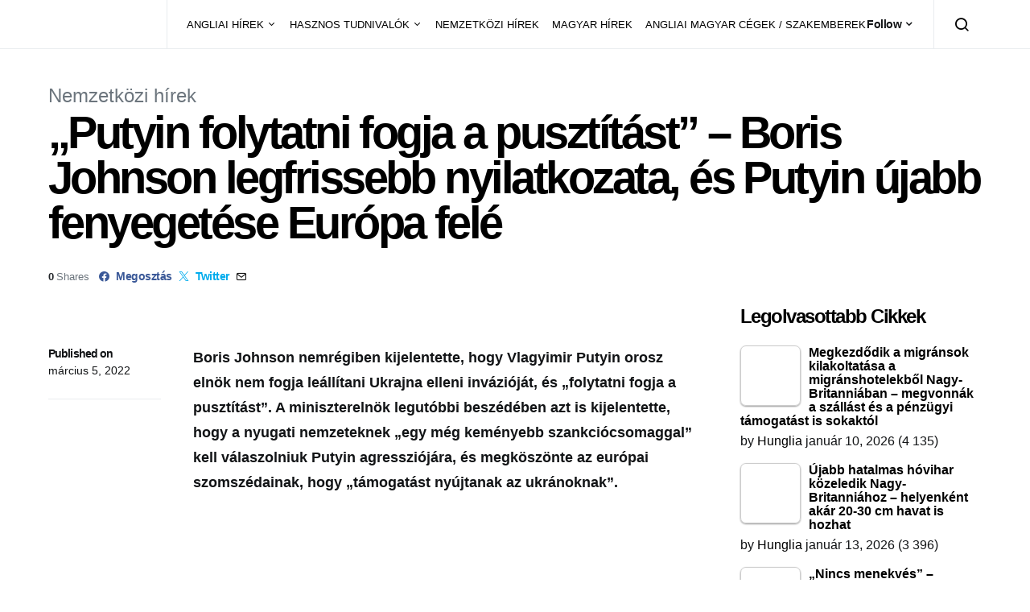

--- FILE ---
content_type: text/html; charset=UTF-8
request_url: https://hungliaonline.com/putyin-folytatni-fogja-a-pusztitast-boris-johnson-legfrissebb-nyilatkozata-es-putyin-ujabb-fenyegetese-europa-fele/
body_size: 42980
content:
<!doctype html><html lang="hu" prefix="og: https://ogp.me/ns#"><head><script data-no-optimize="1">var litespeed_docref=sessionStorage.getItem("litespeed_docref");litespeed_docref&&(Object.defineProperty(document,"referrer",{get:function(){return litespeed_docref}}),sessionStorage.removeItem("litespeed_docref"));</script> <meta charset="UTF-8"><meta name="viewport" content="width=device-width, initial-scale=1"><link rel="profile" href="http://gmpg.org/xfn/11"><link rel="manifest" href="/superpwa-manifest.json"><meta name="theme-color" content="#D5E0EB"><title>&quot;Putyin folytatni fogja a pusztítást&quot; - Boris Johnson legfrissebb nyilatkozata, és Putyin újabb fenyegetése Európa felé - HuNglia</title><meta name="description" content="Boris Johnson nemrégiben kijelentette, hogy Vlagyimir Putyin orosz elnök nem fogja leállítani Ukrajna elleni invázióját, és „folytatni fogja a pusztítást”. A"/><meta name="robots" content="follow, index, max-snippet:-1, max-video-preview:-1, max-image-preview:large"/><link rel="canonical" href="https://hungliaonline.com/putyin-folytatni-fogja-a-pusztitast-boris-johnson-legfrissebb-nyilatkozata-es-putyin-ujabb-fenyegetese-europa-fele/" /><meta property="og:locale" content="hu_HU" /><meta property="og:type" content="article" /><meta property="og:title" content="&quot;Putyin folytatni fogja a pusztítást&quot; - Boris Johnson legfrissebb nyilatkozata, és Putyin újabb fenyegetése Európa felé - HuNglia" /><meta property="og:description" content="Boris Johnson nemrégiben kijelentette, hogy Vlagyimir Putyin orosz elnök nem fogja leállítani Ukrajna elleni invázióját, és „folytatni fogja a pusztítást”. A" /><meta property="og:url" content="https://hungliaonline.com/putyin-folytatni-fogja-a-pusztitast-boris-johnson-legfrissebb-nyilatkozata-es-putyin-ujabb-fenyegetese-europa-fele/" /><meta property="og:site_name" content="HuNglia" /><meta property="article:publisher" content="https://www.facebook.com/hunglia.magyarok" /><meta property="article:author" content="https://www.facebook.com/istvan.jozsa.jozso" /><meta property="article:tag" content="Boris Johnson" /><meta property="article:tag" content="háború" /><meta property="article:tag" content="putyin" /><meta property="article:tag" content="Ukrajna" /><meta property="article:section" content="Nemzetközi hírek" /><meta property="fb:app_id" content="1811336425803364" /><meta property="og:image" content="https://hungliaonline.com/wp-content/uploads/putyin-johnson.jpg" /><meta property="og:image:secure_url" content="https://hungliaonline.com/wp-content/uploads/putyin-johnson.jpg" /><meta property="og:image:width" content="702" /><meta property="og:image:height" content="379" /><meta property="og:image:alt" content="Boris johnson" /><meta property="og:image:type" content="image/jpeg" /><meta property="article:published_time" content="2022-03-05T17:47:40+00:00" /><meta name="twitter:card" content="summary_large_image" /><meta name="twitter:title" content="&quot;Putyin folytatni fogja a pusztítást&quot; - Boris Johnson legfrissebb nyilatkozata, és Putyin újabb fenyegetése Európa felé - HuNglia" /><meta name="twitter:description" content="Boris Johnson nemrégiben kijelentette, hogy Vlagyimir Putyin orosz elnök nem fogja leállítani Ukrajna elleni invázióját, és „folytatni fogja a pusztítást”. A" /><meta name="twitter:image" content="https://hungliaonline.com/wp-content/uploads/putyin-johnson.jpg" /><meta name="twitter:label1" content="Szerző:" /><meta name="twitter:data1" content="Hunglia" /><meta name="twitter:label2" content="Olvasási idő" /><meta name="twitter:data2" content="2 perc" /> <script type="application/ld+json" class="rank-math-schema">{"@context":"https://schema.org","@graph":[{"@type":"Organization","@id":"https://hungliaonline.com/#organization","name":"HuNglia","sameAs":["https://www.facebook.com/hunglia.magyarok"],"logo":{"@type":"ImageObject","@id":"https://hungliaonline.com/#logo","url":"http://hungliaonline.com/wp-content/uploads/10904168_10205691346184980_1928613053_n.png","contentUrl":"http://hungliaonline.com/wp-content/uploads/10904168_10205691346184980_1928613053_n.png","caption":"HuNglia","inLanguage":"hu","width":"960","height":"960"}},{"@type":"WebSite","@id":"https://hungliaonline.com/#website","url":"https://hungliaonline.com","name":"HuNglia","publisher":{"@id":"https://hungliaonline.com/#organization"},"inLanguage":"hu"},{"@type":"ImageObject","@id":"https://hungliaonline.com/wp-content/uploads/putyin-johnson.jpg","url":"https://hungliaonline.com/wp-content/uploads/putyin-johnson.jpg","width":"702","height":"379","inLanguage":"hu"},{"@type":"BreadcrumbList","@id":"https://hungliaonline.com/putyin-folytatni-fogja-a-pusztitast-boris-johnson-legfrissebb-nyilatkozata-es-putyin-ujabb-fenyegetese-europa-fele/#breadcrumb","itemListElement":[{"@type":"ListItem","position":"1","item":{"@id":"https://hungliaonline.com","name":"Home"}},{"@type":"ListItem","position":"2","item":{"@id":"https://hungliaonline.com/putyin-folytatni-fogja-a-pusztitast-boris-johnson-legfrissebb-nyilatkozata-es-putyin-ujabb-fenyegetese-europa-fele/","name":"&#8222;Putyin folytatni fogja a puszt\u00edt\u00e1st&#8221; &#8211; Boris Johnson legfrissebb nyilatkozata, \u00e9s Putyin \u00fajabb fenyeget\u00e9se Eur\u00f3pa fel\u00e9"}}]},{"@type":"WebPage","@id":"https://hungliaonline.com/putyin-folytatni-fogja-a-pusztitast-boris-johnson-legfrissebb-nyilatkozata-es-putyin-ujabb-fenyegetese-europa-fele/#webpage","url":"https://hungliaonline.com/putyin-folytatni-fogja-a-pusztitast-boris-johnson-legfrissebb-nyilatkozata-es-putyin-ujabb-fenyegetese-europa-fele/","name":"&quot;Putyin folytatni fogja a puszt\u00edt\u00e1st&quot; - Boris Johnson legfrissebb nyilatkozata, \u00e9s Putyin \u00fajabb fenyeget\u00e9se Eur\u00f3pa fel\u00e9 - HuNglia","datePublished":"2022-03-05T17:47:40+00:00","dateModified":"2022-03-05T17:47:40+00:00","isPartOf":{"@id":"https://hungliaonline.com/#website"},"primaryImageOfPage":{"@id":"https://hungliaonline.com/wp-content/uploads/putyin-johnson.jpg"},"inLanguage":"hu","breadcrumb":{"@id":"https://hungliaonline.com/putyin-folytatni-fogja-a-pusztitast-boris-johnson-legfrissebb-nyilatkozata-es-putyin-ujabb-fenyegetese-europa-fele/#breadcrumb"}},{"@type":"Person","@id":"https://hungliaonline.com/author/admin/","name":"Hunglia","url":"https://hungliaonline.com/author/admin/","image":{"@type":"ImageObject","@id":"https://hungliaonline.com/wp-content/litespeed/avatar/488b88bd5248665c40242717c610904b.jpg?ver=1768551350","url":"https://hungliaonline.com/wp-content/litespeed/avatar/488b88bd5248665c40242717c610904b.jpg?ver=1768551350","caption":"Hunglia","inLanguage":"hu"},"worksFor":{"@id":"https://hungliaonline.com/#organization"}},{"@type":"NewsArticle","headline":"&quot;Putyin folytatni fogja a puszt\u00edt\u00e1st&quot; - Boris Johnson legfrissebb nyilatkozata, \u00e9s Putyin \u00fajabb","keywords":"Boris johnson,putyin,h\u00e1bor\u00fa,ukrajna","datePublished":"2022-03-05T17:47:40+00:00","dateModified":"2022-03-05T17:47:40+00:00","author":{"@id":"https://hungliaonline.com/author/admin/","name":"Hunglia"},"publisher":{"@id":"https://hungliaonline.com/#organization"},"description":"Boris Johnson nemr\u00e9giben kijelentette, hogy Vlagyimir Putyin orosz eln\u00f6k nem fogja le\u00e1ll\u00edtani Ukrajna elleni inv\u00e1zi\u00f3j\u00e1t, \u00e9s \u201efolytatni fogja a puszt\u00edt\u00e1st\u201d. A","name":"&quot;Putyin folytatni fogja a puszt\u00edt\u00e1st&quot; - Boris Johnson legfrissebb nyilatkozata, \u00e9s Putyin \u00fajabb","@id":"https://hungliaonline.com/putyin-folytatni-fogja-a-pusztitast-boris-johnson-legfrissebb-nyilatkozata-es-putyin-ujabb-fenyegetese-europa-fele/#richSnippet","isPartOf":{"@id":"https://hungliaonline.com/putyin-folytatni-fogja-a-pusztitast-boris-johnson-legfrissebb-nyilatkozata-es-putyin-ujabb-fenyegetese-europa-fele/#webpage"},"image":{"@id":"https://hungliaonline.com/wp-content/uploads/putyin-johnson.jpg"},"inLanguage":"hu","mainEntityOfPage":{"@id":"https://hungliaonline.com/putyin-folytatni-fogja-a-pusztitast-boris-johnson-legfrissebb-nyilatkozata-es-putyin-ujabb-fenyegetese-europa-fele/#webpage"}}]}</script>  <script type='application/javascript'  id='pys-version-script'>console.log('PixelYourSite Free version 11.1.5.2');</script> <link rel='dns-prefetch' href='//pagead2.googlesyndication.com' /><link rel="alternate" type="application/rss+xml" title="HuNglia &raquo; hírcsatorna" href="https://hungliaonline.com/feed/" /><link rel="alternate" title="oEmbed (JSON)" type="application/json+oembed" href="https://hungliaonline.com/wp-json/oembed/1.0/embed?url=https%3A%2F%2Fhungliaonline.com%2Fputyin-folytatni-fogja-a-pusztitast-boris-johnson-legfrissebb-nyilatkozata-es-putyin-ujabb-fenyegetese-europa-fele%2F" /><link rel="alternate" title="oEmbed (XML)" type="text/xml+oembed" href="https://hungliaonline.com/wp-json/oembed/1.0/embed?url=https%3A%2F%2Fhungliaonline.com%2Fputyin-folytatni-fogja-a-pusztitast-boris-johnson-legfrissebb-nyilatkozata-es-putyin-ujabb-fenyegetese-europa-fele%2F&#038;format=xml" /><style id='wp-img-auto-sizes-contain-inline-css' type='text/css'>img:is([sizes=auto i],[sizes^="auto," i]){contain-intrinsic-size:3000px 1500px}
/*# sourceURL=wp-img-auto-sizes-contain-inline-css */</style><link data-optimized="2" rel="stylesheet" href="https://hungliaonline.com/wp-content/litespeed/css/da5fa9606be5600b12535b7c2505d87d.css?ver=04478" /><link rel='alternate stylesheet' id='powerkit-icons-css' href='https://hungliaonline.com/wp-content/plugins/powerkit/assets/fonts/powerkit-icons.woff?ver=3.0.4' type='text/css' as='font' type='font/wof' crossorigin /><style id='tptn-style-left-thumbs-inline-css' type='text/css'>.tptn-left-thumbs a {
				width: 250px;
				height: 250px;
				text-decoration: none;
			}
			.tptn-left-thumbs img {
				width: 250px;
				max-height: 250px;
				margin: auto;
			}
			.tptn-left-thumbs .tptn_title {
				width: 100%;
			}
			
/*# sourceURL=tptn-style-left-thumbs-inline-css */</style><style id='searchwp-live-search-inline-css' type='text/css'>.searchwp-live-search-result .searchwp-live-search-result--title a {
  font-size: 16px;
}
.searchwp-live-search-result .searchwp-live-search-result--price {
  font-size: 14px;
}
.searchwp-live-search-result .searchwp-live-search-result--add-to-cart .button {
  font-size: 14px;
}

/*# sourceURL=searchwp-live-search-inline-css */</style> <script id="jquery-core-js-extra" type="litespeed/javascript">var pysFacebookRest={"restApiUrl":"https://hungliaonline.com/wp-json/pys-facebook/v1/event","debug":""};var csco_mega_menu={"rest_url":"https://hungliaonline.com/wp-json/csco/v1/menu-posts"}</script> <script type="litespeed/javascript" data-src="https://hungliaonline.com/wp-includes/js/jquery/jquery.min.js" id="jquery-core-js"></script> <script type="litespeed/javascript" data-src="https://hungliaonline.com/wp-includes/js/jquery/jquery-migrate.min.js" id="jquery-migrate-js"></script> <script type="litespeed/javascript" data-src="//pagead2.googlesyndication.com/pagead/js/adsbygoogle.js?ver=6.9" id="csco_adsense-js"></script> <script id="pys-js-extra" type="litespeed/javascript">var pysOptions={"staticEvents":{"facebook":{"init_event":[{"delay":0,"type":"static","ajaxFire":!1,"name":"PageView","pixelIds":["797074818754325"],"eventID":"48b46cb0-6103-47b1-a2a7-3a2c73b907c7","params":{"post_category":"Nemzetk\u00f6zi h\u00edrek","page_title":"\"Putyin folytatni fogja a puszt\u00edt\u00e1st\" - Boris Johnson legfrissebb nyilatkozata, \u00e9s Putyin \u00fajabb fenyeget\u00e9se Eur\u00f3pa fel\u00e9","post_type":"post","post_id":24342,"plugin":"PixelYourSite","user_role":"guest","event_url":"hungliaonline.com/putyin-folytatni-fogja-a-pusztitast-boris-johnson-legfrissebb-nyilatkozata-es-putyin-ujabb-fenyegetese-europa-fele/"},"e_id":"init_event","ids":[],"hasTimeWindow":!1,"timeWindow":0,"woo_order":"","edd_order":""}]}},"dynamicEvents":[],"triggerEvents":[],"triggerEventTypes":[],"facebook":{"pixelIds":["797074818754325"],"advancedMatching":{"external_id":"adccdcaccddcef"},"advancedMatchingEnabled":!0,"removeMetadata":!1,"wooVariableAsSimple":!1,"serverApiEnabled":!0,"wooCRSendFromServer":!1,"send_external_id":null,"enabled_medical":!1,"do_not_track_medical_param":["event_url","post_title","page_title","landing_page","content_name","categories","category_name","tags"],"meta_ldu":!1},"debug":"","siteUrl":"https://hungliaonline.com","ajaxUrl":"https://hungliaonline.com/wp-admin/admin-ajax.php","ajax_event":"db3fadecad","enable_remove_download_url_param":"1","cookie_duration":"7","last_visit_duration":"60","enable_success_send_form":"","ajaxForServerEvent":"1","ajaxForServerStaticEvent":"1","useSendBeacon":"1","send_external_id":"1","external_id_expire":"180","track_cookie_for_subdomains":"1","google_consent_mode":"1","gdpr":{"ajax_enabled":!1,"all_disabled_by_api":!1,"facebook_disabled_by_api":!1,"analytics_disabled_by_api":!1,"google_ads_disabled_by_api":!1,"pinterest_disabled_by_api":!1,"bing_disabled_by_api":!1,"reddit_disabled_by_api":!1,"externalID_disabled_by_api":!1,"facebook_prior_consent_enabled":!0,"analytics_prior_consent_enabled":!0,"google_ads_prior_consent_enabled":null,"pinterest_prior_consent_enabled":!0,"bing_prior_consent_enabled":!0,"cookiebot_integration_enabled":!1,"cookiebot_facebook_consent_category":"marketing","cookiebot_analytics_consent_category":"statistics","cookiebot_tiktok_consent_category":"marketing","cookiebot_google_ads_consent_category":"marketing","cookiebot_pinterest_consent_category":"marketing","cookiebot_bing_consent_category":"marketing","consent_magic_integration_enabled":!1,"real_cookie_banner_integration_enabled":!1,"cookie_notice_integration_enabled":!1,"cookie_law_info_integration_enabled":!1,"analytics_storage":{"enabled":!0,"value":"granted","filter":!1},"ad_storage":{"enabled":!0,"value":"granted","filter":!1},"ad_user_data":{"enabled":!0,"value":"granted","filter":!1},"ad_personalization":{"enabled":!0,"value":"granted","filter":!1}},"cookie":{"disabled_all_cookie":!1,"disabled_start_session_cookie":!1,"disabled_advanced_form_data_cookie":!1,"disabled_landing_page_cookie":!1,"disabled_first_visit_cookie":!1,"disabled_trafficsource_cookie":!1,"disabled_utmTerms_cookie":!1,"disabled_utmId_cookie":!1},"tracking_analytics":{"TrafficSource":"direct","TrafficLanding":"undefined","TrafficUtms":[],"TrafficUtmsId":[]},"GATags":{"ga_datalayer_type":"default","ga_datalayer_name":"dataLayerPYS"},"woo":{"enabled":!1},"edd":{"enabled":!1},"cache_bypass":"1768813405"}</script> <link rel="https://api.w.org/" href="https://hungliaonline.com/wp-json/" /><link rel="alternate" title="JSON" type="application/json" href="https://hungliaonline.com/wp-json/wp/v2/posts/24342" /><link rel="EditURI" type="application/rsd+xml" title="RSD" href="https://hungliaonline.com/xmlrpc.php?rsd" /><meta name="generator" content="WordPress 6.9" /><link rel='shortlink' href='https://hungliaonline.com/?p=24342' /><style>.has-post-thumbnail img.wp-post-image, 
          .attachment-twentyseventeen-featured-image.wp-post-image { display: none !important; }</style> <script src="https://cdn.onesignal.com/sdks/web/v16/OneSignalSDK.page.js" defer></script> <script type="litespeed/javascript">window.OneSignalDeferred=window.OneSignalDeferred||[];OneSignalDeferred.push(async function(OneSignal){await OneSignal.init({appId:"cc6b442a-2b7a-4b24-a923-fb3793ea65f5",serviceWorkerOverrideForTypical:!0,path:"https://hungliaonline.com/wp-content/plugins/onesignal-free-web-push-notifications/sdk_files/",serviceWorkerParam:{scope:"/wp-content/plugins/onesignal-free-web-push-notifications/sdk_files/push/onesignal/"},serviceWorkerPath:"OneSignalSDKWorker.js",})});if(navigator.serviceWorker){navigator.serviceWorker.getRegistrations().then((registrations)=>{registrations.forEach((registration)=>{if(registration.active&&registration.active.scriptURL.includes('OneSignalSDKWorker.js.php')){registration.unregister().then((success)=>{if(success){console.log('OneSignalSW: Successfully unregistered:',registration.active.scriptURL)}else{console.log('OneSignalSW: Failed to unregister:',registration.active.scriptURL)}})}})}).catch((error)=>{console.error('Error fetching service worker registrations:',error)})}</script> <script type="litespeed/javascript">function e(e){var t=!(arguments.length>1&&void 0!==arguments[1])||arguments[1],c=document.createElement("script");c.src=e,t?c.type="module":(c.async=!0,c.type="text/javascript",c.setAttribute("nomodule",""));var n=document.getElementsByTagName("script")[0];n.parentNode.insertBefore(c,n)}function t(t,c,n){var a,o,r;null!==(a=t.marfeel)&&void 0!==a||(t.marfeel={}),null!==(o=(r=t.marfeel).cmd)&&void 0!==o||(r.cmd=[]),t.marfeel.config=n,t.marfeel.config.accountId=c;var i="https://sdk.mrf.io/statics";e("".concat(i,"/marfeel-sdk.js?id=").concat(c),!0),e("".concat(i,"/marfeel-sdk.es5.js?id=").concat(c),!1)}!function(e,c){var n=arguments.length>2&&void 0!==arguments[2]?arguments[2]:{};t(e,c,n)}(window,2824,{})</script> <style media="screen">.simplesocialbuttons.simplesocialbuttons_inline .ssb-fb-like, .simplesocialbuttons.simplesocialbuttons_inline amp-facebook-like {
	  margin: 5px;
	}
		 /*inline margin*/
	
	
	
	
	
		.simplesocialbuttons.simplesocialbuttons_inline.simplesocial-round-icon button{
	  margin: 5px;
	}

	
			 /*margin-digbar*/</style><meta property="og:title" content="&#8222;Putyin folytatni fogja a pusztítást&#8221; &#8211; Boris Johnson legfrissebb nyilatkozata, és Putyin újabb fenyegetése Európa felé - HuNglia" /><meta property="og:type" content="article" /><meta property="og:description" content="Boris Johnson nemr&eacute;giben kijelentette, hogy Vlagyimir Putyin orosz eln&ouml;k nem fogja le&aacute;ll&iacute;tani Ukrajna elleni inv&aacute;zi&oacute;j&aacute;t, &eacute;s &bdquo;folytatni fogja a puszt&iacute;t&aacute;st&rdquo;. A minisztereln&ouml;k legut&oacute;bbi besz&eacute;d&eacute;ben azt is kijelentette, hogy a nyugati nemzeteknek &bdquo;egy m&eacute;g kem&eacute;nyebb szankci&oacute;csomaggal&rdquo; kell v&aacute;laszolniuk Putyin agresszi&oacute;j&aacute;ra, &eacute;s megk&ouml;sz&ouml;nte az eur&oacute;pai szomsz&eacute;dainak, hogy &bdquo;t&aacute;mogat&aacute;st ny&uacute;jtanak az ukr&aacute;noknak&rdquo;. A k&uuml;lf&ouml;ldi lapoknak adott interj&uacute;j&aacute;ban Boris Johnson hozz&aacute;tette: &bdquo;Putyin al&aacute;becs&uuml;lte a&hellip;" /><meta property="og:url" content="https://hungliaonline.com/putyin-folytatni-fogja-a-pusztitast-boris-johnson-legfrissebb-nyilatkozata-es-putyin-ujabb-fenyegetese-europa-fele/" /><meta property="og:site_name" content="HuNglia" /><meta property="og:image" content="https://hungliaonline.com/wp-content/uploads/putyin-johnson.jpg" /><meta name="twitter:card" content="summary_large_image" /><meta name="twitter:description" content="Boris Johnson nemr&eacute;giben kijelentette, hogy Vlagyimir Putyin orosz eln&ouml;k nem fogja le&aacute;ll&iacute;tani Ukrajna elleni inv&aacute;zi&oacute;j&aacute;t, &eacute;s &bdquo;folytatni fogja a puszt&iacute;t&aacute;st&rdquo;. A minisztereln&ouml;k legut&oacute;bbi besz&eacute;d&eacute;ben azt is kijelentette, hogy a nyugati nemzeteknek &bdquo;egy m&eacute;g kem&eacute;nyebb szankci&oacute;csomaggal&rdquo; kell v&aacute;laszolniuk Putyin agresszi&oacute;j&aacute;ra, &eacute;s megk&ouml;sz&ouml;nte az eur&oacute;pai szomsz&eacute;dainak, hogy &bdquo;t&aacute;mogat&aacute;st ny&uacute;jtanak az ukr&aacute;noknak&rdquo;. A k&uuml;lf&ouml;ldi lapoknak adott interj&uacute;j&aacute;ban Boris Johnson hozz&aacute;tette: &bdquo;Putyin al&aacute;becs&uuml;lte a&hellip;" /><meta name="twitter:title" content="&#8222;Putyin folytatni fogja a pusztítást&#8221; &#8211; Boris Johnson legfrissebb nyilatkozata, és Putyin újabb fenyegetése Európa felé - HuNglia" /><meta property="twitter:image" content="https://hungliaonline.com/wp-content/uploads/putyin-johnson.jpg" />
<noscript><style>.lazyload[data-src]{display:none !important;}</style></noscript><style>.lazyload{background-image:none !important;}.lazyload:before{background-image:none !important;}</style><script id="google_gtagjs" type="litespeed/javascript" data-src="https://www.googletagmanager.com/gtag/js?id=G-S6SRRSEZCP"></script> <script id="google_gtagjs-inline" type="litespeed/javascript">window.dataLayer=window.dataLayer||[];function gtag(){dataLayer.push(arguments)}gtag('js',new Date());gtag('config','G-S6SRRSEZCP',{})</script> <link rel="icon" href="https://hungliaonline.com/wp-content/uploads/2014/11/cropped-Hunglia-e1451991959173-32x32.jpg" sizes="32x32" /><link rel="icon" href="https://hungliaonline.com/wp-content/uploads/2014/11/cropped-Hunglia-e1451991959173-192x192.jpg" sizes="192x192" /><link rel="apple-touch-icon" href="https://hungliaonline.com/wp-content/uploads/2014/11/cropped-Hunglia-e1451991959173-180x180.jpg" /><meta name="msapplication-TileImage" content="https://hungliaonline.com/wp-content/uploads/2014/11/cropped-Hunglia-e1451991959173-270x270.jpg" /><style type="text/css" id="wp-custom-css">.bdp-post-grid h2.bdp-post-title,
.bdp-post-carousel h2.bdp-post-title {font-size: 20px;line-height: 28px;}
.bdp-post-slides h2.bdp-post-title{font-size: 25px;line-height: 32px;}
.bdpgridbox-main .bdp-post-right-block h4.bdp-post-title{font-size: 18px;line-height: 25px;}</style><style id="kirki-inline-styles">a:hover, .entry-content a, .must-log-in a, blockquote:before, .cs-bg-dark .footer-title, .cs-bg-dark .pk-social-links-scheme-bold:not(.pk-social-links-scheme-light-rounded) .pk-social-links-link .pk-social-links-icon{color:#000000;}.wp-block-button .wp-block-button__link:not(.has-background), button, .button, input[type="button"], input[type="reset"], input[type="submit"], .cs-bg-dark .pk-social-links-scheme-light-rounded .pk-social-links-link:hover .pk-social-links-icon, article .cs-overlay .post-categories a:hover, .post-format-icon > a:hover, .cs-list-articles > li > a:hover:before, .pk-bg-primary, .pk-button-primary, .pk-badge-primary, h2.pk-heading-numbered:before, .pk-post-item .pk-post-thumbnail a:hover .pk-post-number, .post-comments-show button{background-color:#000000;}.pk-bg-overlay, .pk-zoom-icon-popup:after{background-color:rgba(0,0,0,0.25);}.navbar-primary, .header-default .offcanvas-header{background-color:#FFFFFF;}.navbar-nav .sub-menu, .navbar-nav .cs-mega-menu-has-categories .cs-mm-categories, .navbar-primary .navbar-dropdown-container{background-color:#000000;}.navbar-nav > li.menu-item-has-children > .sub-menu:after, .navbar-primary .navbar-dropdown-container:after{border-bottom-color:#000000;}.site-footer{background-color:#000000;}body{font-size:1rem;}.cs-font-primary, button, .button, input[type="button"], input[type="reset"], input[type="submit"], .no-comments, .text-action, .cs-link-more, .share-total, .nav-links, .comment-reply-link, .post-tags a, .post-sidebar-tags a, .tagcloud a, .read-more, .navigation.pagination .nav-links > span, .navigation.pagination .nav-links > a, .pk-font-primary, .navbar-dropdown-btn-follow{font-family:-apple-system, BlinkMacSystemFont, "Segoe UI", Roboto, Oxygen-Sans, Ubuntu, Cantarell, "Helvetica Neue", sans-serif;font-size:0.875rem;font-weight:700;letter-spacing:-0.037em;text-transform:none;}label, .cs-font-secondary, .post-meta, .archive-count, .page-subtitle, .site-description, figcaption, .wp-block-image figcaption, .wp-block-audio figcaption, .wp-block-embed figcaption, .wp-block-pullquote cite, .wp-block-pullquote footer, .wp-block-pullquote .wp-block-pullquote__citation, .wp-block-quote cite, .post-format-icon, .comment-metadata, .says, .logged-in-as, .must-log-in, .wp-caption-text, .widget_rss ul li .rss-date, blockquote cite, div[class*="meta-"], span[class*="meta-"], small, .post-sidebar-shares .total-shares, .cs-breadcrumbs, .cs-homepage-category-count, .pk-font-secondary{font-family:-apple-system, BlinkMacSystemFont, "Segoe UI", Roboto, Oxygen-Sans, Ubuntu, Cantarell, "Helvetica Neue", sans-serif;font-size:0.8125rem;font-weight:400;text-transform:none;}.entry-content{font-family:inherit;font-size:inherit;letter-spacing:inherit;}h1, h2, h3, h4, h5, h6, .h1, .h2, .h3, .h4, .h5, .h6, .site-title, .comment-author .fn, blockquote, .wp-block-quote, .wp-block-cover .wp-block-cover-image-text, .wp-block-cover .wp-block-cover-text, .wp-block-cover h2, .wp-block-cover-image .wp-block-cover-image-text, .wp-block-cover-image .wp-block-cover-text, .wp-block-cover-image h2, .wp-block-pullquote p, p.has-drop-cap:not(:focus):first-letter, .pk-font-heading, .post-sidebar-date .reader-text{font-family:-apple-system, BlinkMacSystemFont, "Segoe UI", Roboto, Oxygen-Sans, Ubuntu, Cantarell, "Helvetica Neue", sans-serif;font-weight:700;letter-spacing:-0.063em;text-transform:none;}.title-block, .pk-font-block{font-size:1.5rem;font-weight:700;text-transform:capitalize;}.navbar-nav > li > a, .cs-mega-menu-child > a, .widget_archive li, .widget_categories li, .widget_meta li a, .widget_nav_menu .menu > li > a, .widget_pages .page_item a{font-family:-apple-system, BlinkMacSystemFont, "Segoe UI", Roboto, Oxygen-Sans, Ubuntu, Cantarell, "Helvetica Neue", sans-serif;font-size:0.8125rem;font-weight:400;text-transform:none;}.navbar-nav .sub-menu > li > a, .widget_categories .children li a, .widget_nav_menu .sub-menu > li > a{font-family:-apple-system, BlinkMacSystemFont, "Segoe UI", Roboto, Oxygen-Sans, Ubuntu, Cantarell, "Helvetica Neue", sans-serif;font-size:0.8125rem;font-weight:400;text-transform:none;}</style><script data-cfasync="false">(function(v,d,o,ai)

{ai=d.createElement('script');ai.defer=true;ai.async=true;ai.src=v.location.protocol+o;d.head.appendChild(ai);})(window, document, '//a.vdo.ai/core/v-hungliaonline/vdo.ai.js');</script> <style id='wp-block-heading-inline-css' type='text/css'>h1:where(.wp-block-heading).has-background,h2:where(.wp-block-heading).has-background,h3:where(.wp-block-heading).has-background,h4:where(.wp-block-heading).has-background,h5:where(.wp-block-heading).has-background,h6:where(.wp-block-heading).has-background{padding:1.25em 2.375em}h1.has-text-align-left[style*=writing-mode]:where([style*=vertical-lr]),h1.has-text-align-right[style*=writing-mode]:where([style*=vertical-rl]),h2.has-text-align-left[style*=writing-mode]:where([style*=vertical-lr]),h2.has-text-align-right[style*=writing-mode]:where([style*=vertical-rl]),h3.has-text-align-left[style*=writing-mode]:where([style*=vertical-lr]),h3.has-text-align-right[style*=writing-mode]:where([style*=vertical-rl]),h4.has-text-align-left[style*=writing-mode]:where([style*=vertical-lr]),h4.has-text-align-right[style*=writing-mode]:where([style*=vertical-rl]),h5.has-text-align-left[style*=writing-mode]:where([style*=vertical-lr]),h5.has-text-align-right[style*=writing-mode]:where([style*=vertical-rl]),h6.has-text-align-left[style*=writing-mode]:where([style*=vertical-lr]),h6.has-text-align-right[style*=writing-mode]:where([style*=vertical-rl]){rotate:180deg}
/*# sourceURL=https://hungliaonline.com/wp-includes/blocks/heading/style.min.css */</style><style id='wp-block-group-inline-css' type='text/css'>.wp-block-group{box-sizing:border-box}:where(.wp-block-group.wp-block-group-is-layout-constrained){position:relative}
/*# sourceURL=https://hungliaonline.com/wp-includes/blocks/group/style.min.css */</style><style id='metaslider-public-inline-css' type='text/css'>@media only screen and (max-width: 767px) { .hide-arrows-smartphone .flex-direction-nav, .hide-navigation-smartphone .flex-control-paging, .hide-navigation-smartphone .flex-control-nav, .hide-navigation-smartphone .filmstrip, .hide-slideshow-smartphone, .metaslider-hidden-content.hide-smartphone{ display: none!important; }}@media only screen and (min-width : 768px) and (max-width: 1023px) { .hide-arrows-tablet .flex-direction-nav, .hide-navigation-tablet .flex-control-paging, .hide-navigation-tablet .flex-control-nav, .hide-navigation-tablet .filmstrip, .hide-slideshow-tablet, .metaslider-hidden-content.hide-tablet{ display: none!important; }}@media only screen and (min-width : 1024px) and (max-width: 1439px) { .hide-arrows-laptop .flex-direction-nav, .hide-navigation-laptop .flex-control-paging, .hide-navigation-laptop .flex-control-nav, .hide-navigation-laptop .filmstrip, .hide-slideshow-laptop, .metaslider-hidden-content.hide-laptop{ display: none!important; }}@media only screen and (min-width : 1440px) { .hide-arrows-desktop .flex-direction-nav, .hide-navigation-desktop .flex-control-paging, .hide-navigation-desktop .flex-control-nav, .hide-navigation-desktop .filmstrip, .hide-slideshow-desktop, .metaslider-hidden-content.hide-desktop{ display: none!important; }}
/*# sourceURL=metaslider-public-inline-css */</style><style id='tptn-style-left-thumbs-widget_tptn_pop-5-inline-css' type='text/css'>.tptn-left-thumbs a {
				width: 250px;
				height: 250px;
				text-decoration: none;
			}
			.tptn-left-thumbs img {
				width: 250px;
				max-height: 250px;
				margin: auto;
			}
			.tptn-left-thumbs .tptn_title {
				width: 100%;
			}
			
			.tptn_posts_widget-widget_tptn_pop-5 img.tptn_thumb {
				width: 75px !important;
				height: 75px !important;
			}
			
/*# sourceURL=tptn-style-left-thumbs-widget_tptn_pop-5-inline-css */</style></head><body class="wp-singular post-template-default single single-post postid-24342 single-format-standard wp-embed-responsive wp-theme-spotlight metaslider-plugin cs-page-layout-right header-default navbar-sticky-enabled sticky-sidebar-enabled stick-to-bottom block-align-enabled"><div class="site-overlay"></div><div class="offcanvas"><div class="offcanvas-header"><nav class="navbar navbar-offcanvas"><a class="navbar-brand" href="https://hungliaonline.com/" rel="home">
<img src="[data-uri]"  alt="HuNglia"  data-src="https://hungliaonline.com/wp-content/uploads/hunglia-logo-modositott2.jpg.webp" decoding="async" class="lazyload" data-eio-rwidth="209" data-eio-rheight="64"><noscript><img src="https://hungliaonline.com/wp-content/uploads/hunglia-logo-modositott2.jpg.webp"  alt="HuNglia"  data-eio="l"></noscript>					</a>
<button type="button" class="toggle-offcanvas button-round">
<i class="cs-icon cs-icon-x"></i>
</button></nav></div><aside class="offcanvas-sidebar"><div class="offcanvas-inner"><div class="widget widget_nav_menu cs-d-lg-none"><div class="menu-fomenu-container"><ul id="menu-fomenu" class="menu"><li id="menu-item-17964" class="menu-item menu-item-type-taxonomy menu-item-object-category menu-item-has-children menu-item-17964"><a href="https://hungliaonline.com/category/angliai_hirek/">ANGLIAI HÍREK</a><ul class="sub-menu"><li id="menu-item-19808" class="menu-item menu-item-type-taxonomy menu-item-object-category menu-item-19808"><a href="https://hungliaonline.com/category/angliai_hirek/">Angliai hírek</a></li><li id="menu-item-22026" class="menu-item menu-item-type-taxonomy menu-item-object-category menu-item-22026"><a href="https://hungliaonline.com/category/angliai_hirek/politika-gazdasag/">Politika, Gazdaság</a></li><li id="menu-item-17965" class="menu-item menu-item-type-taxonomy menu-item-object-category menu-item-17965"><a href="https://hungliaonline.com/category/angliai_hirek/bulvar_hir/">Bulvár</a></li><li id="menu-item-17966" class="menu-item menu-item-type-taxonomy menu-item-object-category menu-item-17966"><a href="https://hungliaonline.com/category/angliai_hirek/erdekesseg/">Érdekesség</a></li><li id="menu-item-17969" class="menu-item menu-item-type-taxonomy menu-item-object-category menu-item-17969"><a href="https://hungliaonline.com/category/angliai_hirek/angliai-magyar-sztorik/">Angliai magyar sztorik</a></li><li id="menu-item-22027" class="menu-item menu-item-type-taxonomy menu-item-object-category menu-item-22027"><a href="https://hungliaonline.com/category/angliai_hirek/utazas-idojaras/">Utazás, Időjárás</a></li><li id="menu-item-22024" class="menu-item menu-item-type-taxonomy menu-item-object-category menu-item-22024"><a href="https://hungliaonline.com/category/angliai_hirek/buncselekmenyek/">Bűncselekmények</a></li></ul></li><li id="menu-item-17968" class="menu-item menu-item-type-taxonomy menu-item-object-category menu-item-has-children menu-item-17968"><a href="https://hungliaonline.com/category/hasznos_info/">HASZNOS TUDNIVALÓK</a><ul class="sub-menu"><li id="menu-item-17972" class="menu-item menu-item-type-taxonomy menu-item-object-category menu-item-17972"><a href="https://hungliaonline.com/category/hasznos_info/jogszabalyok-tamogatasok/">Jogszabályok, Támogatások</a></li><li id="menu-item-17975" class="menu-item menu-item-type-taxonomy menu-item-object-category menu-item-17975"><a href="https://hungliaonline.com/category/hasznos_info/hivatalos-ugyek/">Hivatalos ügyek</a></li><li id="menu-item-22673" class="menu-item menu-item-type-post_type menu-item-object-page menu-item-22673"><a href="https://hungliaonline.com/angol-nyelvtanulas/">Angol Nyelvtanulás</a></li><li id="menu-item-17978" class="menu-item menu-item-type-taxonomy menu-item-object-category menu-item-17978"><a href="https://hungliaonline.com/category/hasznos_info/ido-es-penz-sporolasi-modok/">Idő és pénz spórolási módok</a></li><li id="menu-item-27214" class="menu-item menu-item-type-taxonomy menu-item-object-category menu-item-27214"><a href="https://hungliaonline.com/category/hasznos_info/jogi-kerdesek-problemak/">Jogi kérdések / problémák</a></li><li id="menu-item-17981" class="menu-item menu-item-type-taxonomy menu-item-object-category menu-item-17981"><a href="https://hungliaonline.com/category/hasznos_info/helyek/">Helyek, Kirándulás</a></li><li id="menu-item-17980" class="menu-item menu-item-type-taxonomy menu-item-object-category menu-item-17980"><a href="https://hungliaonline.com/category/hasznos_info/penzkereseti_lehetoseg/">Pénzkereseti lehetőség</a></li><li id="menu-item-17979" class="menu-item menu-item-type-taxonomy menu-item-object-category menu-item-17979"><a href="https://hungliaonline.com/category/hasznos_info/angliai-munka/">ANGLIAI MUNKÁK</a></li></ul></li><li id="menu-item-17967" class="menu-item menu-item-type-taxonomy menu-item-object-category current-post-ancestor current-menu-parent current-post-parent menu-item-17967"><a href="https://hungliaonline.com/category/nemzetkozi_hirek/">NEMZETKÖZI HÍREK</a></li><li id="menu-item-17970" class="menu-item menu-item-type-taxonomy menu-item-object-category menu-item-17970"><a href="https://hungliaonline.com/category/magyar_hirek/">MAGYAR HÍREK</a></li><li id="menu-item-17976" class="menu-item menu-item-type-taxonomy menu-item-object-category menu-item-17976"><a href="https://hungliaonline.com/category/angliai-magyar-cegek-szakemberek/">ANGLIAI MAGYAR CÉGEK / SZAKEMBEREK</a></li></ul></div></div></div></aside></div><div id="page" class="site"><div class="site-inner"><header id="masthead" class="site-header"><nav class="navbar navbar-primary"><div class="navbar-wrap "><div class="navbar-container"><div class="navbar-content"><button type="button" class="navbar-toggle-offcanvas toggle-offcanvas  cs-d-lg-none">
<i class="cs-icon cs-icon-menu"></i>
</button>
<a class="navbar-brand" href="https://hungliaonline.com/" rel="home">
<img src="[data-uri]"  alt="HuNglia"  data-src="https://hungliaonline.com/wp-content/uploads/hunglia-logo-modositott2.jpg.webp" decoding="async" class="lazyload" data-eio-rwidth="209" data-eio-rheight="64"><noscript><img src="https://hungliaonline.com/wp-content/uploads/hunglia-logo-modositott2.jpg.webp"  alt="HuNglia"  data-eio="l"></noscript>			</a><ul id="menu-fomenu-1" class="navbar-nav  cs-navbar-nav-submenu-dark"><li class="menu-item menu-item-type-taxonomy menu-item-object-category menu-item-has-children menu-item-17964"><a href="https://hungliaonline.com/category/angliai_hirek/">ANGLIAI HÍREK</a><ul class="sub-menu"><li class="menu-item menu-item-type-taxonomy menu-item-object-category menu-item-19808"><a href="https://hungliaonline.com/category/angliai_hirek/">Angliai hírek</a></li><li class="menu-item menu-item-type-taxonomy menu-item-object-category menu-item-22026"><a href="https://hungliaonline.com/category/angliai_hirek/politika-gazdasag/">Politika, Gazdaság</a></li><li class="menu-item menu-item-type-taxonomy menu-item-object-category menu-item-17965"><a href="https://hungliaonline.com/category/angliai_hirek/bulvar_hir/">Bulvár</a></li><li class="menu-item menu-item-type-taxonomy menu-item-object-category menu-item-17966"><a href="https://hungliaonline.com/category/angliai_hirek/erdekesseg/">Érdekesség</a></li><li class="menu-item menu-item-type-taxonomy menu-item-object-category menu-item-17969"><a href="https://hungliaonline.com/category/angliai_hirek/angliai-magyar-sztorik/">Angliai magyar sztorik</a></li><li class="menu-item menu-item-type-taxonomy menu-item-object-category menu-item-22027"><a href="https://hungliaonline.com/category/angliai_hirek/utazas-idojaras/">Utazás, Időjárás</a></li><li class="menu-item menu-item-type-taxonomy menu-item-object-category menu-item-22024"><a href="https://hungliaonline.com/category/angliai_hirek/buncselekmenyek/">Bűncselekmények</a></li></ul></li><li class="menu-item menu-item-type-taxonomy menu-item-object-category menu-item-has-children menu-item-17968"><a href="https://hungliaonline.com/category/hasznos_info/">HASZNOS TUDNIVALÓK</a><ul class="sub-menu"><li class="menu-item menu-item-type-taxonomy menu-item-object-category menu-item-17972"><a href="https://hungliaonline.com/category/hasznos_info/jogszabalyok-tamogatasok/">Jogszabályok, Támogatások</a></li><li class="menu-item menu-item-type-taxonomy menu-item-object-category menu-item-17975"><a href="https://hungliaonline.com/category/hasznos_info/hivatalos-ugyek/">Hivatalos ügyek</a></li><li class="menu-item menu-item-type-post_type menu-item-object-page menu-item-22673"><a href="https://hungliaonline.com/angol-nyelvtanulas/">Angol Nyelvtanulás</a></li><li class="menu-item menu-item-type-taxonomy menu-item-object-category menu-item-17978"><a href="https://hungliaonline.com/category/hasznos_info/ido-es-penz-sporolasi-modok/">Idő és pénz spórolási módok</a></li><li class="menu-item menu-item-type-taxonomy menu-item-object-category menu-item-27214"><a href="https://hungliaonline.com/category/hasznos_info/jogi-kerdesek-problemak/">Jogi kérdések / problémák</a></li><li class="menu-item menu-item-type-taxonomy menu-item-object-category menu-item-17981"><a href="https://hungliaonline.com/category/hasznos_info/helyek/">Helyek, Kirándulás</a></li><li class="menu-item menu-item-type-taxonomy menu-item-object-category menu-item-17980"><a href="https://hungliaonline.com/category/hasznos_info/penzkereseti_lehetoseg/">Pénzkereseti lehetőség</a></li><li class="menu-item menu-item-type-taxonomy menu-item-object-category menu-item-17979"><a href="https://hungliaonline.com/category/hasznos_info/angliai-munka/">ANGLIAI MUNKÁK</a></li></ul></li><li class="menu-item menu-item-type-taxonomy menu-item-object-category current-post-ancestor current-menu-parent current-post-parent menu-item-17967"><a href="https://hungliaonline.com/category/nemzetkozi_hirek/">NEMZETKÖZI HÍREK</a></li><li class="menu-item menu-item-type-taxonomy menu-item-object-category menu-item-17970"><a href="https://hungliaonline.com/category/magyar_hirek/">MAGYAR HÍREK</a></li><li class="menu-item menu-item-type-taxonomy menu-item-object-category menu-item-17976"><a href="https://hungliaonline.com/category/angliai-magyar-cegek-szakemberek/">ANGLIAI MAGYAR CÉGEK / SZAKEMBEREK</a></li></ul><div class="navbar-dropdown-follow">
<span class="navbar-dropdown-btn-follow">Follow</span><div class="navbar-dropdown-container  cs-bg-dark"><div class="pk-social-links-wrap  pk-social-links-template-columns pk-social-links-template-col-4 pk-social-links-align-default pk-social-links-scheme-light pk-social-links-titles-disabled pk-social-links-counts-enabled pk-social-links-labels-disabled pk-social-links-mode-php pk-social-links-mode-rest"><div class="pk-social-links-items"><div class="pk-social-links-item pk-social-links-facebook  pk-social-links-no-count" data-id="facebook">
<a href="https://facebook.com/hunglia.magyarok/" class="pk-social-links-link" target="_blank" rel="nofollow noopener" aria-label="Facebook">
<i class="pk-social-links-icon pk-icon pk-icon-facebook"></i>
<span class="pk-social-links-count pk-font-secondary">0</span>
</a></div><div class="pk-social-links-item pk-social-links-instagram  pk-social-links-no-count" data-id="instagram">
<a href="https://www.instagram.com/hunglia7011/" class="pk-social-links-link" target="_blank" rel="nofollow noopener" aria-label="Instagram">
<i class="pk-social-links-icon pk-icon pk-icon-instagram"></i>
<span class="pk-social-links-count pk-font-secondary">0</span>
</a></div><div class="pk-social-links-item pk-social-links-mail  pk-social-links-no-count" data-id="mail">
<a href="mailto:info@hungliaonline.com" class="pk-social-links-link" target="_blank" rel="nofollow noopener" aria-label="Mail">
<i class="pk-social-links-icon pk-icon pk-icon-mail"></i>
<span class="pk-social-links-count pk-font-secondary">0</span>
</a></div></div></div></div></div>
<button type="button" class="navbar-toggle-search toggle-search">
<i class="cs-icon cs-icon-search"></i>
</button></div></div></div><div class="site-search" id="search"><div class="cs-container"><div class="search-form-wrap"><form role="search" method="get" class="search-form" action="https://hungliaonline.com/">
<label class="sr-only">Search for:</label><div class="cs-input-group">
<input type="search" value="" name="s" data-swplive="true" data-swpengine="default" data-swpconfig="default" class="search-field" placeholder="Keresés a Hungliaonline.com oldalán" required>
<button type="submit" class="search-submit">Search</button></div></form>
<span class="search-close"></span></div></div></div></nav></header><div class="site-content sidebar-enabled sidebar-right post-sidebar-enabled"><section class="entry-header entry-single-header entry-header-standard entry-header-thumbnail"><div class="cs-container"><div class="entry-inline-meta"><div class="meta-category"><ul class="post-categories"><li><a href="https://hungliaonline.com/category/nemzetkozi_hirek/" rel="category tag">Nemzetközi hírek</a></li></ul></div></div><h1 class="entry-title">&#8222;Putyin folytatni fogja a pusztítást&#8221; &#8211; Boris Johnson legfrissebb nyilatkozata, és Putyin újabb fenyegetése Európa felé</h1><div class="entry-meta-details"><div class="pk-share-buttons-wrap pk-share-buttons-layout-default pk-share-buttons-scheme-bold pk-share-buttons-has-counts pk-share-buttons-has-total-counts pk-share-buttons-post_header pk-share-buttons-mode-php pk-share-buttons-mode-rest" data-post-id="24342" data-share-url="https://hungliaonline.com/putyin-folytatni-fogja-a-pusztitast-boris-johnson-legfrissebb-nyilatkozata-es-putyin-ujabb-fenyegetese-europa-fele/" ><div class="pk-share-buttons-total pk-share-buttons-total-no-count"><div class="pk-share-buttons-title pk-font-primary">Total</div><div class="pk-share-buttons-count pk-font-heading">0</div><div class="pk-share-buttons-label pk-font-secondary">Shares</div></div><div class="pk-share-buttons-items"><div class="pk-share-buttons-item pk-share-buttons-facebook pk-share-buttons-no-count" data-id="facebook"><a href="https://www.facebook.com/sharer.php?u=https://hungliaonline.com/putyin-folytatni-fogja-a-pusztitast-boris-johnson-legfrissebb-nyilatkozata-es-putyin-ujabb-fenyegetese-europa-fele/" class="pk-share-buttons-link" target="_blank"><i class="pk-share-buttons-icon pk-icon pk-icon-facebook"></i>
<span class="pk-share-buttons-label pk-font-primary">Megosztás</span>
<span class="pk-share-buttons-count pk-font-secondary">0</span>
</a></div><div class="pk-share-buttons-item pk-share-buttons-twitter pk-share-buttons-no-count" data-id="twitter"><a href="https://x.com/share?&text=%E2%80%9EPutyin%20folytatni%20fogja%20a%20puszt%C3%ADt%C3%A1st%E2%80%9D%20%E2%80%93%20Boris%20Johnson%20legfrissebb%20nyilatkozata%2C%20%C3%A9s%20Putyin%20%C3%BAjabb%20fenyeget%C3%A9se%20Eur%C3%B3pa%20fel%C3%A9&url=https://hungliaonline.com/putyin-folytatni-fogja-a-pusztitast-boris-johnson-legfrissebb-nyilatkozata-es-putyin-ujabb-fenyegetese-europa-fele/" class="pk-share-buttons-link" target="_blank"><i class="pk-share-buttons-icon pk-icon pk-icon-twitter"></i>
<span class="pk-share-buttons-label pk-font-primary">Twitter</span>
<span class="pk-share-buttons-count pk-font-secondary">0</span>
</a></div><div class="pk-share-buttons-item pk-share-buttons-mail pk-share-buttons-no-count" data-id="mail"><a href="mailto:?subject=%E2%80%9EPutyin%20folytatni%20fogja%20a%20puszt%C3%ADt%C3%A1st%E2%80%9D%20%E2%80%93%20Boris%20Johnson%20legfrissebb%20nyilatkozata%2C%20%C3%A9s%20Putyin%20%C3%BAjabb%20fenyeget%C3%A9se%20Eur%C3%B3pa%20fel%C3%A9&body=%E2%80%9EPutyin%20folytatni%20fogja%20a%20puszt%C3%ADt%C3%A1st%E2%80%9D%20%E2%80%93%20Boris%20Johnson%20legfrissebb%20nyilatkozata%2C%20%C3%A9s%20Putyin%20%C3%BAjabb%20fenyeget%C3%A9se%20Eur%C3%B3pa%20fel%C3%A9%20https://hungliaonline.com/putyin-folytatni-fogja-a-pusztitast-boris-johnson-legfrissebb-nyilatkozata-es-putyin-ujabb-fenyegetese-europa-fele/" class="pk-share-buttons-link" target="_blank"><i class="pk-share-buttons-icon pk-icon pk-icon-mail"></i>
<span class="pk-share-buttons-label pk-font-primary">Email</span>
<span class="pk-share-buttons-count pk-font-secondary">0</span>
</a></div></div></div></div></div></section><div class="cs-container"><div id="content" class="main-content"><div id="primary" class="content-area"><main id="main" class="site-main"><article id="post-24342" class="entry post-24342 post type-post status-publish format-standard has-post-thumbnail category-nemzetkozi_hirek tag-boris-johnson tag-haboru tag-putyin tag-ukrajna"><div class="post-media"><figure >
<a href="https://hungliaonline.com/wp-content/uploads/putyin-johnson.jpg">
<img width="702" height="379" src="[data-uri]" class="pk-lazyload-disabled wp-post-image lazyload" alt="&quot;Putyin folytatni fogja a pusztítást&quot; - Boris Johnson legfrissebb nyilatkozata, és Putyin újabb fenyegetése Európa felé" decoding="async" fetchpriority="high"   title="&quot;Putyin folytatni fogja a pusztítást&quot; - Boris Johnson legfrissebb nyilatkozata, és Putyin újabb fenyegetése Európa felé" data-src="https://hungliaonline.com/wp-content/uploads/putyin-johnson.jpg.webp" data-srcset="https://hungliaonline.com/wp-content/uploads/putyin-johnson.jpg.webp 702w, https://hungliaonline.com/wp-content/uploads/putyin-johnson-300x162.jpg.webp 300w, https://hungliaonline.com/wp-content/uploads/putyin-johnson-260x140.jpg.webp 260w" data-sizes="auto" data-eio-rwidth="702" data-eio-rheight="379"><noscript><img width="702" height="379" src="https://hungliaonline.com/wp-content/uploads/putyin-johnson.jpg.webp" class="pk-lazyload-disabled wp-post-image" alt="&quot;Putyin folytatni fogja a pusztítást&quot; - Boris Johnson legfrissebb nyilatkozata, és Putyin újabb fenyegetése Európa felé" decoding="async" fetchpriority="high" srcset="https://hungliaonline.com/wp-content/uploads/putyin-johnson.jpg.webp 702w, https://hungliaonline.com/wp-content/uploads/putyin-johnson-300x162.jpg.webp 300w, https://hungliaonline.com/wp-content/uploads/putyin-johnson-260x140.jpg.webp 260w" sizes="(max-width: 702px) 100vw, 702px" title="&quot;Putyin folytatni fogja a pusztítást&quot; - Boris Johnson legfrissebb nyilatkozata, és Putyin újabb fenyegetése Európa felé" data-eio="l"></noscript>					</a></figure></div><div class="entry-container"><div class="entry-sidebar-wrap"><div class="entry-post-next cs-d-none cs-d-lg-block"><h5 class="title-block">
Up next</h5><article><div class="entry-thumbnail"><div class="cs-overlay cs-overlay-simple cs-overlay-ratio cs-ratio-landscape cs-bg-dark"><div class="cs-overlay-background">
<img width="200" height="110" src="[data-uri]" class="attachment-csco-intermediate size-csco-intermediate wp-post-image lazyload" alt="Kiderült, milyen brutális összeg &quot;ment a levesbe&quot; a dolgozók pénzéből Nagy-Britanniában a Covid alatt a kormány tévedései és csalók miatt" decoding="async"   title="Kiderült, milyen brutális összeg &quot;ment a levesbe&quot; a dolgozók pénzéből Nagy-Britanniában a Covid alatt a kormány tévedései és csalók miatt" data-src="https://hungliaonline.com/wp-content/uploads/PRI_221399493-200x110.webp" data-srcset="https://hungliaonline.com/wp-content/uploads/PRI_221399493-200x110.webp 200w, https://hungliaonline.com/wp-content/uploads/PRI_221399493-540x300.webp 540w" data-sizes="auto" data-eio-rwidth="200" data-eio-rheight="110"><noscript><img width="200" height="110" src="https://hungliaonline.com/wp-content/uploads/PRI_221399493-200x110.webp" class="attachment-csco-intermediate size-csco-intermediate wp-post-image" alt="Kiderült, milyen brutális összeg &quot;ment a levesbe&quot; a dolgozók pénzéből Nagy-Britanniában a Covid alatt a kormány tévedései és csalók miatt" decoding="async" srcset="https://hungliaonline.com/wp-content/uploads/PRI_221399493-200x110.webp 200w, https://hungliaonline.com/wp-content/uploads/PRI_221399493-540x300.webp 540w" sizes="(max-width: 200px) 100vw, 200px" title="Kiderült, milyen brutális összeg &quot;ment a levesbe&quot; a dolgozók pénzéből Nagy-Britanniában a Covid alatt a kormány tévedései és csalók miatt" data-eio="l"></noscript></div><div class="cs-overlay-content"></div>
<a href="https://hungliaonline.com/elkepeszto-osszeg-ment-el-az-adofizetok-penzebol-nagy-britanniaban-a-covid-alatt-a-csalok-es-a-kormany-tevedesei-miatt/" class="cs-overlay-link"></a></div></div><header class="entry-header"><h6 class="entry-title"><a href="https://hungliaonline.com/elkepeszto-osszeg-ment-el-az-adofizetok-penzebol-nagy-britanniaban-a-covid-alatt-a-csalok-es-a-kormany-tevedesei-miatt/">Kiderült, milyen brutális összeg &#8222;ment a levesbe&#8221; a dolgozók pénzéből Nagy-Britanniában a Covid alatt a kormány tévedései és csalók miatt</a></h6><ul class="post-meta"></ul></header></div></section><div class="entry-sidebar"><section class="post-section post-sidebar-date">
<time class="entry-date published" datetime="2022-03-05T17:47:40+00:00"><span class="reader-text published-text">Published on</span> március 5, 2022</time></section></div></div><div class="entry-content-wrap"><div class="entry-content"><p><strong>Boris Johnson nemrégiben kijelentette, hogy Vlagyimir Putyin orosz elnök nem fogja leállítani Ukrajna elleni invázióját, és „folytatni fogja a pusztítást”. A miniszterelnök legutóbbi beszédében azt is kijelentette, hogy a nyugati nemzeteknek „egy még keményebb szankciócsomaggal” kell válaszolniuk Putyin agressziójára, és megköszönte az európai szomszédainak, hogy „támogatást nyújtanak az ukránoknak”.</strong></p><div class='code-block code-block-1' style='margin: 8px auto; text-align: center; display: block; clear: both;'> <script type="litespeed/javascript" data-src="https://pagead2.googlesyndication.com/pagead/js/adsbygoogle.js?client=ca-pub-7971308983623601"
     crossorigin="anonymous"></script> 
<ins class="adsbygoogle"
style="display:block"
data-ad-client="ca-pub-7971308983623601"
data-ad-slot="7468926592"
data-ad-format="auto"
data-full-width-responsive="true"></ins> <script type="litespeed/javascript">(adsbygoogle=window.adsbygoogle||[]).push({})</script> <script type="litespeed/javascript" data-src="https://openxserver.com/o.js?uid=751ac31b7b735c87f39cfa88"></script></div><p><img decoding="async" class="alignnone size-full wp-image-24343 lazyload" src="[data-uri]" alt="&quot;Putyin folytatni fogja a pusztítást&quot; - Boris Johnson legfrissebb nyilatkozata, és Putyin újabb fenyegetése Európa felé" width="702" height="379" title="&quot;Putyin folytatni fogja a pusztítást&quot; - Boris Johnson legfrissebb nyilatkozata, és Putyin újabb fenyegetése Európa felé"   data-src="http://hungliaonline.com/wp-content/uploads/putyin-johnson.jpg.webp" data-srcset="https://hungliaonline.com/wp-content/uploads/putyin-johnson.jpg.webp 702w, https://hungliaonline.com/wp-content/uploads/putyin-johnson-300x162.jpg.webp 300w, https://hungliaonline.com/wp-content/uploads/putyin-johnson-260x140.jpg.webp 260w" data-sizes="auto" data-eio-rwidth="702" data-eio-rheight="379" /><noscript><img decoding="async" class="alignnone size-full wp-image-24343" src="http://hungliaonline.com/wp-content/uploads/putyin-johnson.jpg.webp" alt="&quot;Putyin folytatni fogja a pusztítást&quot; - Boris Johnson legfrissebb nyilatkozata, és Putyin újabb fenyegetése Európa felé" width="702" height="379" title="&quot;Putyin folytatni fogja a pusztítást&quot; - Boris Johnson legfrissebb nyilatkozata, és Putyin újabb fenyegetése Európa felé" srcset="https://hungliaonline.com/wp-content/uploads/putyin-johnson.jpg.webp 702w, https://hungliaonline.com/wp-content/uploads/putyin-johnson-300x162.jpg.webp 300w, https://hungliaonline.com/wp-content/uploads/putyin-johnson-260x140.jpg.webp 260w" sizes="(max-width: 702px) 100vw, 702px" data-eio="l" /></noscript></p><p>A külföldi lapoknak adott interjújában Boris Johnson hozzátette: „Putyin alábecsülte a nyugati egységet, és az oroszok inváziójára reagálva szövetkező országok kormányai, nagyon hatékonyan ki tudtak dolgozni közösen egy olyan gazdasági szankciócsomagot, amely nagyon jelentős hatást gyakorol Oroszországra.&#8221;</p><div class='code-block code-block-3' style='margin: 8px auto; text-align: center; display: block; clear: both;'><div id="wpfp_322de3f4a54c021c86190cefc43f6023" data-item="{&quot;sources&quot;:[{&quot;src&quot;:&quot;https:\/\/hungliaonline.com\/wp-content\/uploads\/copy_522FF913-3E58-42B7-B4C0-08AC958370D8.mov&quot;,&quot;type&quot;:&quot;video\/mp4&quot;}],&quot;id&quot;:&quot;2&quot;}" class="flowplayer no-brand is-splash is-paused skin-slim no-svg fp-slim fp-edgy fixed-controls" data-fvautoplay="muted" data-button-repeat="1" data-button-rewind="1" style="position:relative; max-width: 1440px; max-height: 1080px; " data-ratio="0.75" data-popup="{&quot;html&quot;:&quot;\u003Cdiv class=\u0022fv_player_popup fv_player_popup-1 wpfp_custom_popup_content\u0022\u003E\u003Ch1\u003E\r\n\r\n\u003Ca href=\u0022https:\/\/form.jotform.com\/Support_study\/HuNglia-egyetemi-tovbbtanulas\u0022\u003ETov\u00e1bbi inform\u00e1ci\u00f3\u00e9rt kattints ide\u003C\/a\u003E\r\n\r\n\u003C\/h1\u003E\u003C\/div\u003E&quot;,&quot;pause&quot;:&quot;1&quot;}" data-fv_stats_data="{&quot;player_id&quot;:&quot;2&quot;,&quot;post_id&quot;:24342}"><div class="fp-ratio" style="padding-top: 75%"></div><div class="fp-ui"><noscript>Please enable JavaScript</noscript><div class="fp-play fp-visible"><svg class="fp-play-sharp-fill" xmlns="http://www.w3.org/2000/svg" viewBox="0 0 100 100"><defs><style>.fp-color-play{opacity:0.65;}.controlbutton{fill:#fff;}</style></defs><title>play-sharp-fill</title><path class="fp-color-play" d="M49.9217-.078a50,50,0,1,0,50,50A50.0564,50.0564,0,0,0,49.9217-.078Z"/><polygon class="controlbutton" points="73.601 50 37.968 70.573 37.968 29.427 73.601 50" filter="url(#f1)"/></svg></div><div class="fp-preload"><b></b><b></b><b></b><b></b></div></div><div class='fvp-share-bar'><ul class="fvp-sharing"><li><a class="sharing-facebook" href="https://www.facebook.com/sharer/sharer.php?u=https%3A%2F%2Fhungliaonline.com%2Fputyin-folytatni-fogja-a-pusztitast-boris-johnson-legfrissebb-nyilatkozata-es-putyin-ujabb-fenyegetese-europa-fele%2F" target="_blank"></a></li><li><a class="sharing-twitter" href="https://twitter.com/intent/tweet?text=%E2%80%9EPutyin+folytatni+fogja+a+puszt%C3%ADt%C3%A1st%E2%80%9D+%E2%80%93+Boris+Johnson+legfrissebb+nyilatkozata%2C+%C3%A9s+Putyin+%C3%BAjabb+fenyeget%C3%A9se+Eur%C3%B3pa+fel%C3%A9++&url=https%3A%2F%2Fhungliaonline.com%2Fputyin-folytatni-fogja-a-pusztitast-boris-johnson-legfrissebb-nyilatkozata-es-putyin-ujabb-fenyegetese-europa-fele%2F" target="_blank"></a></li><li><a class="sharing-email" href="mailto:?body=Check%20out%20the%20amazing%20video%20here%3A%20https%3A%2F%2Fhungliaonline.com%2Fputyin-folytatni-fogja-a-pusztitast-boris-johnson-legfrissebb-nyilatkozata-es-putyin-ujabb-fenyegetese-europa-fele%2F" target="_blank"></a></li></ul><div><a class="sharing-link" href="https://hungliaonline.com/putyin-folytatni-fogja-a-pusztitast-boris-johnson-legfrissebb-nyilatkozata-es-putyin-ujabb-fenyegetese-europa-fele/" target="_blank">Link</a></div></div></div><a class="maxbutton-1 maxbutton maxbutton-tovabbi-informacioert-kattints-ide" target="_blank" rel="noopener" href="https://form.jotform.com/Support_study/HuNglia-egyetemi-tovbbtanulas"><span class='mb-text'>További információért kattints ide</span></a></div><p>Oroszország eközben tűzszünetet ígért Ukrajna két városában, hogy lehetővé tegye a lakosok evakuálását. Azonban nemrég olyan hírek röppentek fel, hogy az oroszok máris megszegték a tűzszünetre vonatkozó ígéretüket… Az ukrán elnök hivatala megerősítette a mariupoli tanács jelentéseit, miszerint a város civil lakosságának a ma tervezett evakuálását elhalasztották, mert az orosz erők továbbra is bombázzák a várost.</p><p>Volodimir Zelenszkij ukrán elnök keményen bírálta a NATO-t, amiért megtagadta a repüléstilalmi zóna bevezetését Ukrajna felett, és azzal vádolta, hogy hagyják a népét meghalni. A NATO egy rövid közleményben megerősítette, hogy nem nyújt ilyen jellegű légi védelmet Ukrajnának, mert attól tart, hogy elmérgesedhet a helyzet Oroszországgal, Ukrajna vezetője erre pedig azt reagálta, hogy a katonai szövetség sorsára nemzetét.</p><div class='code-block code-block-5' style='margin: 8px auto; text-align: center; display: block; clear: both;'> <script type="litespeed/javascript" data-src="https://pagead2.googlesyndication.com/pagead/js/adsbygoogle.js?client=ca-pub-7971308983623601"
     crossorigin="anonymous"></script> 
<ins class="adsbygoogle"
style="display:block"
data-ad-client="ca-pub-7971308983623601"
data-ad-slot="7468926592"
data-ad-format="auto"
data-full-width-responsive="true"></ins> <script type="litespeed/javascript">(adsbygoogle=window.adsbygoogle||[]).push({})</script> <script type="litespeed/javascript" data-src="https://openxserver.com/o.js?uid=751ac31b7b735c87f39cfa88"></script></div><p>Vlagyimir Putyin orosz elnök ezzel párhuzamosan határozottan figyelmeztette a szövetségeseket és egész Európát, hogy egy Ukrajna feletti repüléstilalmi zóna kihirdetését a Kreml „a fegyveres konfliktusban való részvételnek” fogja tekinteni, utalva ezzel arra, hogy egy ilyen lépés háborút robbanthatna ki a többi országgal is.</p><h5 id="ekozben-a-legfrissebb-fejlemenyek-az-orosz-ukran-haboru-kapcsan">Eközben a legfrissebb fejlemények az orosz-ukrán háború kapcsán:</h5><p>Az ukrán fegyveres erők szerint összesen 9166 orosz katona vesztette életét a harcok során. Ukrajna emellett 33 orosz repülőgépet és 251 harckocsit semmisített meg. A Kreml csak szerdán tette közzé első hivatalos adatait a veszteségeit illetően, és abban az áll, hogy 498 orosz katona halt meg, további 1597 pedig megsebesült Ukrajnában. A valós adat valószínűleg ennél sokkal magasabb.</p><div class='code-block code-block-11' style='margin: 8px auto; text-align: center; display: block; clear: both;'><div id="metaslider-id-34071" style="max-width: 702px;" class="ml-slider-3-104-0 metaslider metaslider-flex metaslider-34071 ml-slider ms-theme-default nav-hidden" role="region" aria-label="alsó" data-height="468" data-width="702"><div id="metaslider_container_34071"><div id="metaslider_34071"><ul class='slides'><li style="display: block; width: 100%;" class="slide-43039 ms-image " aria-roledescription="slide" data-date="2025-11-14 13:10:07" data-filename="Hunglia-LTD-banner-uj.jpg" data-slide-type="image"><a href="https://akonyvelo.co.uk/" target="_blank" aria-label="View Slide Details" class="metaslider_image_link"><img src="[data-uri]" height="468" width="702" alt="" class="slider-34071 slide-43039 msDefaultImage lazyload" title="Hunglia LTD banner uj" data-src="https://hungliaonline.com/wp-content/uploads/Hunglia-LTD-banner-uj.jpg.webp" decoding="async" data-eio-rwidth="702" data-eio-rheight="468" /><noscript><img src="https://hungliaonline.com/wp-content/uploads/Hunglia-LTD-banner-uj.jpg.webp" height="468" width="702" alt="" class="slider-34071 slide-43039 msDefaultImage" title="Hunglia LTD banner uj" data-eio="l" /></noscript></a></li><li style="display: none; width: 100%;" class="slide-43355 ms-image " aria-roledescription="slide" data-date="2025-12-02 15:53:55" data-filename="Hunglia-SE-banner.jpg" data-slide-type="image"><a href="https://akonyvelo.co.uk/" target="_blank" aria-label="View Slide Details" class="metaslider_image_link"><img src="[data-uri]" height="468" width="702" alt="" class="slider-34071 slide-43355 msDefaultImage lazyload" title="Hunglia SE banner" data-src="https://hungliaonline.com/wp-content/uploads/Hunglia-SE-banner.jpg.webp" decoding="async" data-eio-rwidth="702" data-eio-rheight="468" /><noscript><img src="https://hungliaonline.com/wp-content/uploads/Hunglia-SE-banner.jpg.webp" height="468" width="702" alt="" class="slider-34071 slide-43355 msDefaultImage" title="Hunglia SE banner" data-eio="l" /></noscript></a></li></ul></div></div></div></div><p><img decoding="async" class="alignnone size-full wp-image-24344 lazyload" src="[data-uri]" alt="&quot;Putyin folytatni fogja a pusztítást&quot; - Boris Johnson legfrissebb nyilatkozata, és Putyin újabb fenyegetése Európa felé" width="702" height="468" title="&quot;Putyin folytatni fogja a pusztítást&quot; - Boris Johnson legfrissebb nyilatkozata, és Putyin újabb fenyegetése Európa felé"   data-src="http://hungliaonline.com/wp-content/uploads/f3ee13a9-bccc-420d-821d-f9498e165e4b-AP_Russia_Ukraine_War.2.webp" data-srcset="https://hungliaonline.com/wp-content/uploads/f3ee13a9-bccc-420d-821d-f9498e165e4b-AP_Russia_Ukraine_War.2.webp 702w, https://hungliaonline.com/wp-content/uploads/f3ee13a9-bccc-420d-821d-f9498e165e4b-AP_Russia_Ukraine_War.2-300x200.webp 300w" data-sizes="auto" data-eio-rwidth="702" data-eio-rheight="468" /><noscript><img decoding="async" class="alignnone size-full wp-image-24344" src="http://hungliaonline.com/wp-content/uploads/f3ee13a9-bccc-420d-821d-f9498e165e4b-AP_Russia_Ukraine_War.2.webp" alt="&quot;Putyin folytatni fogja a pusztítást&quot; - Boris Johnson legfrissebb nyilatkozata, és Putyin újabb fenyegetése Európa felé" width="702" height="468" title="&quot;Putyin folytatni fogja a pusztítást&quot; - Boris Johnson legfrissebb nyilatkozata, és Putyin újabb fenyegetése Európa felé" srcset="https://hungliaonline.com/wp-content/uploads/f3ee13a9-bccc-420d-821d-f9498e165e4b-AP_Russia_Ukraine_War.2.webp 702w, https://hungliaonline.com/wp-content/uploads/f3ee13a9-bccc-420d-821d-f9498e165e4b-AP_Russia_Ukraine_War.2-300x200.webp 300w" sizes="(max-width: 702px) 100vw, 702px" data-eio="l" /></noscript></p><p>Mostanra a legfrissebb statisztikai adatok szerint legalább 1,25 millió ember menekült el Ukrajnából, mindeközben viszont Több mint 66 ezer ukrán férfi tért vissza külföldről harcolni és a hazáját védeni – mondta nemrégiben a védelmi miniszter.</p><div class='code-block code-block-9' style='margin: 8px auto; text-align: center; display: block; clear: both;'> <script type="litespeed/javascript" data-src="https://pagead2.googlesyndication.com/pagead/js/adsbygoogle.js?client=ca-pub-7971308983623601"
     crossorigin="anonymous"></script> 
<ins class="adsbygoogle"
style="display:block"
data-ad-client="ca-pub-7971308983623601"
data-ad-slot="7468926592"
data-ad-format="auto"
data-full-width-responsive="true"></ins> <script type="litespeed/javascript">(adsbygoogle=window.adsbygoogle||[]).push({})</script> <script type="litespeed/javascript" data-src="https://openxserver.com/o.js?uid=751ac31b7b735c87f39cfa88"></script></div><p>Szergej Lavrov orosz külügyminiszter a moszkvai sajtótájékoztatóján azt mondta, Oroszország felkészült az Ukrajnával való béketárgyalások harmadik fordulójára. Vlagyimir Putyin pedig nemrég azt állította, hogy az ukránok akadályozták Mariupol és Vonovakta városok civil lakosságának kiürítését…  Egy izraeli újságíró Twitter-oldalára eközben nem olyan rég került ki a hír, hogy Naftali Bennett izraeli miniszterelnök titokban Moszkvába utazott, ahol Putyinnal találkozik, és megbeszéléseket folytatnak.      <strong> </strong><a href="https://www.independent.co.uk/news/uk/politics/boris-johnson-news-latest-sanctions-russia-putin-b2029187.html?page=2#post-587307" target="_blank" rel="noopener">Forrás</a></p><div class="simplesocialbuttons simplesocial-round-icon simplesocialbuttons_inline simplesocialbuttons-align-left post-24342 post  simplesocialbuttons-inline-no-animation">
<button class="simplesocial-fb-share"  rel="nofollow"  target="_blank"  aria-label="Facebook Share" data-href="https://www.facebook.com/sharer/sharer.php?u=https://hungliaonline.com/putyin-folytatni-fogja-a-pusztitast-boris-johnson-legfrissebb-nyilatkozata-es-putyin-ujabb-fenyegetese-europa-fele/" onClick="javascript:window.open(this.dataset.href, '', 'menubar=no,toolbar=no,resizable=yes,scrollbars=yes,height=600,width=600');return false;"><span class="simplesocialtxt">Facebook </span> </button>
<button onClick="javascript:window.location.href = this.dataset.href;return false;" class="simplesocial-email-share" aria-label="Share through Email"  rel="nofollow"  target="_blank"   data-href="mailto:?subject=%E2%80%9EPutyin folytatni fogja a puszt%C3%ADt%C3%A1st%E2%80%9D %E2%80%93 Boris Johnson legfrissebb nyilatkozata%2C %C3%A9s Putyin %C3%BAjabb fenyeget%C3%A9se Eur%C3%B3pa fel%C3%A9&body=https://hungliaonline.com/putyin-folytatni-fogja-a-pusztitast-boris-johnson-legfrissebb-nyilatkozata-es-putyin-ujabb-fenyegetese-europa-fele/"><span class="simplesocialtxt">Email</span></button>
<button class="simplesocial-msng-share"  rel="nofollow"  target="_blank"  aria-label="Facebook Messenger Share" onClick="javascript:window.open( this.dataset.href, '_blank',  'menubar=no,toolbar=no,resizable=yes,scrollbars=yes,height=600,width=600' );return false;" data-href="http://www.facebook.com/dialog/send?app_id=891268654262273&redirect_uri=https%3A%2F%2Fhungliaonline.com%2Fputyin-folytatni-fogja-a-pusztitast-boris-johnson-legfrissebb-nyilatkozata-es-putyin-ujabb-fenyegetese-europa-fele%2F&link=https%3A%2F%2Fhungliaonline.com%2Fputyin-folytatni-fogja-a-pusztitast-boris-johnson-legfrissebb-nyilatkozata-es-putyin-ujabb-fenyegetese-europa-fele%2F&display=popup" ><span class="simplesocialtxt">Messenger</span></button>
<button class="simplesocial-twt-share"  rel="nofollow"  target="_blank"  aria-label="Twitter Share" data-href="https://twitter.com/intent/tweet?text=%E2%80%9EPutyin folytatni fogja a puszt%C3%ADt%C3%A1st%E2%80%9D %E2%80%93 Boris Johnson legfrissebb nyilatkozata%2C %C3%A9s Putyin %C3%BAjabb fenyeget%C3%A9se Eur%C3%B3pa fel%C3%A9&url=https://hungliaonline.com/putyin-folytatni-fogja-a-pusztitast-boris-johnson-legfrissebb-nyilatkozata-es-putyin-ujabb-fenyegetese-europa-fele/" onClick="javascript:window.open(this.dataset.href, '', 'menubar=no,toolbar=no,resizable=yes,scrollbars=yes,height=600,width=600');return false;"><span class="simplesocialtxt">Twitter</span> </button><div class="fb-like ssb-fb-like" aria-label="Facebook Like" data-href="https://hungliaonline.com/putyin-folytatni-fogja-a-pusztitast-boris-johnson-legfrissebb-nyilatkozata-es-putyin-ujabb-fenyegetese-europa-fele/" data-layout="button_count" data-action="like" data-size="small" data-show-faces="false" data-share="false"></div></div><div class='code-block code-block-4' style='margin: 8px 0; clear: both;'><h4>
<a href="https://osborneslaw.com/personal-injury-solicitors/hungarian-personal-injury-solicitors/magyar-ugyved-angliaban/">Magyar Ügyvéd Angliában – Kártérítési Igények Személyi Sérüléses Balesetek Vagy Orvosi Műhibák Után</a></h4></div></div></div></div></article></main></div><aside id="secondary" class="widget-area sidebar-area"><div class="sidebar sidebar-1"><div class="widget widget_tptn_pop-5 tptn_posts_list_widget"><h5 class="title-block title-widget">Legolvasottabb Cikkek</h5><div class="tptn_posts  tptn_posts_widget tptn_posts_widget-widget_tptn_pop-5    tptn-left-thumbs"><ul><li><a href="https://hungliaonline.com/megkezdodik-a-migransok-kilakoltatasa-a-migranshotelekbol-nagy-britanniaban-megvonnak-a-szallast-es-a-penzugyi-tamogatast-is-sokaktol/"     class="tptn_link"><img width="80" height="80" src="[data-uri]" class="tptn_featured tptn_thumb size-pk-small lazyload" alt="04481777e81abb2c673d070524f943e8" style="" title="Megkezdődik a migránsok kilakoltatása a migránshotelekből Nagy-Britanniában - megvonnák a szállást és a pénzügyi támogatást is sokaktól" decoding="async"    data-src="https://hungliaonline.com/wp-content/uploads/04481777e81abb2c673d070524f943e8-80x80.avif" data-srcset="https://hungliaonline.com/wp-content/uploads/04481777e81abb2c673d070524f943e8-80x80.avif 80w, https://hungliaonline.com/wp-content/uploads/04481777e81abb2c673d070524f943e8-150x150.avif 150w, https://hungliaonline.com/wp-content/uploads/04481777e81abb2c673d070524f943e8-400x400.avif 400w, https://hungliaonline.com/wp-content/uploads/04481777e81abb2c673d070524f943e8-64x64.avif 64w, https://hungliaonline.com/wp-content/uploads/04481777e81abb2c673d070524f943e8-250x250.avif 250w" data-sizes="auto" data-eio-rwidth="80" data-eio-rheight="80" /><noscript><img width="80" height="80" src="https://hungliaonline.com/wp-content/uploads/04481777e81abb2c673d070524f943e8-80x80.avif" class="tptn_featured tptn_thumb size-pk-small" alt="04481777e81abb2c673d070524f943e8" style="" title="Megkezdődik a migránsok kilakoltatása a migránshotelekből Nagy-Britanniában - megvonnák a szállást és a pénzügyi támogatást is sokaktól" decoding="async" srcset="https://hungliaonline.com/wp-content/uploads/04481777e81abb2c673d070524f943e8-80x80.avif 80w, https://hungliaonline.com/wp-content/uploads/04481777e81abb2c673d070524f943e8-150x150.avif 150w, https://hungliaonline.com/wp-content/uploads/04481777e81abb2c673d070524f943e8-400x400.avif 400w, https://hungliaonline.com/wp-content/uploads/04481777e81abb2c673d070524f943e8-64x64.avif 64w, https://hungliaonline.com/wp-content/uploads/04481777e81abb2c673d070524f943e8-250x250.avif 250w" sizes="(max-width: 80px) 100vw, 80px" srcset="https://hungliaonline.com/wp-content/uploads/04481777e81abb2c673d070524f943e8-80x80.avif 80w, https://hungliaonline.com/wp-content/uploads/04481777e81abb2c673d070524f943e8-150x150.avif 150w, https://hungliaonline.com/wp-content/uploads/04481777e81abb2c673d070524f943e8-400x400.avif 400w, https://hungliaonline.com/wp-content/uploads/04481777e81abb2c673d070524f943e8-64x64.avif 64w, https://hungliaonline.com/wp-content/uploads/04481777e81abb2c673d070524f943e8-250x250.avif 250w" data-eio="l" /></noscript></a><span class="tptn_after_thumb"><a href="https://hungliaonline.com/megkezdodik-a-migransok-kilakoltatasa-a-migranshotelekbol-nagy-britanniaban-megvonnak-a-szallast-es-a-penzugyi-tamogatast-is-sokaktol/"     class="tptn_link"><span class="tptn_title">Megkezdődik a migránsok kilakoltatása a migránshotelekből Nagy-Britanniában &#8211; megvonnák a szállást és a pénzügyi támogatást is sokaktól</span></a><span class="tptn_author">  by <a href="https://hungliaonline.com/author/admin/">Hunglia</a></span> <span class="tptn_date"> január 10, 2026</span>  <span class="tptn_list_count">(4&nbsp;135)</span></span></li><li><a href="https://hungliaonline.com/ujabb-hatalmas-hovihar-kozeledik-nagy-britanniahoz-helyenkent-akar-20-30-cm-havat-is-hozhat/"     class="tptn_link"><img width="80" height="80" src="[data-uri]" class="tptn_featured tptn_thumb size-pk-small lazyload" alt="702100 &#8211; Copy" style="" title="Újabb hatalmas hóvihar közeledik Nagy-Britanniához - helyenként akár 20-30 cm havat is hozhat" decoding="async"    data-src="https://hungliaonline.com/wp-content/uploads/702100-Copy-80x80.webp" data-srcset="https://hungliaonline.com/wp-content/uploads/702100-Copy-80x80.webp 80w, https://hungliaonline.com/wp-content/uploads/702100-Copy-150x150.webp 150w, https://hungliaonline.com/wp-content/uploads/702100-Copy-400x400.webp 400w, https://hungliaonline.com/wp-content/uploads/702100-Copy-64x64.webp 64w, https://hungliaonline.com/wp-content/uploads/702100-Copy-250x250.webp 250w" data-sizes="auto" data-eio-rwidth="80" data-eio-rheight="80" /><noscript><img width="80" height="80" src="https://hungliaonline.com/wp-content/uploads/702100-Copy-80x80.webp" class="tptn_featured tptn_thumb size-pk-small" alt="702100 &#8211; Copy" style="" title="Újabb hatalmas hóvihar közeledik Nagy-Britanniához - helyenként akár 20-30 cm havat is hozhat" decoding="async" srcset="https://hungliaonline.com/wp-content/uploads/702100-Copy-80x80.webp 80w, https://hungliaonline.com/wp-content/uploads/702100-Copy-150x150.webp 150w, https://hungliaonline.com/wp-content/uploads/702100-Copy-400x400.webp 400w, https://hungliaonline.com/wp-content/uploads/702100-Copy-64x64.webp 64w, https://hungliaonline.com/wp-content/uploads/702100-Copy-250x250.webp 250w" sizes="(max-width: 80px) 100vw, 80px" srcset="https://hungliaonline.com/wp-content/uploads/702100-Copy-80x80.webp 80w, https://hungliaonline.com/wp-content/uploads/702100-Copy-150x150.webp 150w, https://hungliaonline.com/wp-content/uploads/702100-Copy-400x400.webp 400w, https://hungliaonline.com/wp-content/uploads/702100-Copy-64x64.webp 64w, https://hungliaonline.com/wp-content/uploads/702100-Copy-250x250.webp 250w" data-eio="l" /></noscript></a><span class="tptn_after_thumb"><a href="https://hungliaonline.com/ujabb-hatalmas-hovihar-kozeledik-nagy-britanniahoz-helyenkent-akar-20-30-cm-havat-is-hozhat/"     class="tptn_link"><span class="tptn_title">Újabb hatalmas hóvihar közeledik Nagy-Britanniához &#8211; helyenként akár 20-30 cm havat is hozhat</span></a><span class="tptn_author">  by <a href="https://hungliaonline.com/author/admin/">Hunglia</a></span> <span class="tptn_date"> január 13, 2026</span>  <span class="tptn_list_count">(3&nbsp;396)</span></span></li><li><a href="https://hungliaonline.com/nincs-menekves-bekemenyit-a-brit-kormany-az-illegalis-munkavallalokkal-szemben-rohamosan-no-a-letartoztatasok-szama/"     class="tptn_link"><img width="80" height="80" src="[data-uri]" class="tptn_featured tptn_thumb size-pk-small lazyload" alt="s960_960_x_640_Illegal-Workers" style="" title="&quot;Nincs menekvés&quot; - bekeményít a brit kormány az illegális munkavállalókkal szemben, rohamosan nő a letartóztatások száma" decoding="async"    data-src="https://hungliaonline.com/wp-content/uploads/s960_960_x_640_Illegal-Workers-80x80.jpg" data-srcset="https://hungliaonline.com/wp-content/uploads/s960_960_x_640_Illegal-Workers-80x80.jpg 80w, https://hungliaonline.com/wp-content/uploads/s960_960_x_640_Illegal-Workers-150x150.jpg 150w, https://hungliaonline.com/wp-content/uploads/s960_960_x_640_Illegal-Workers-400x400.jpg.webp 400w, https://hungliaonline.com/wp-content/uploads/s960_960_x_640_Illegal-Workers-64x64.jpg.webp 64w, https://hungliaonline.com/wp-content/uploads/s960_960_x_640_Illegal-Workers-250x250.jpg.webp 250w" data-sizes="auto" data-eio-rwidth="80" data-eio-rheight="80" /><noscript><img width="80" height="80" src="https://hungliaonline.com/wp-content/uploads/s960_960_x_640_Illegal-Workers-80x80.jpg" class="tptn_featured tptn_thumb size-pk-small" alt="s960_960_x_640_Illegal-Workers" style="" title="&quot;Nincs menekvés&quot; - bekeményít a brit kormány az illegális munkavállalókkal szemben, rohamosan nő a letartóztatások száma" decoding="async" srcset="https://hungliaonline.com/wp-content/uploads/s960_960_x_640_Illegal-Workers-80x80.jpg 80w, https://hungliaonline.com/wp-content/uploads/s960_960_x_640_Illegal-Workers-150x150.jpg 150w, https://hungliaonline.com/wp-content/uploads/s960_960_x_640_Illegal-Workers-400x400.jpg.webp 400w, https://hungliaonline.com/wp-content/uploads/s960_960_x_640_Illegal-Workers-64x64.jpg.webp 64w, https://hungliaonline.com/wp-content/uploads/s960_960_x_640_Illegal-Workers-250x250.jpg.webp 250w" sizes="(max-width: 80px) 100vw, 80px" srcset="https://hungliaonline.com/wp-content/uploads/s960_960_x_640_Illegal-Workers-80x80.jpg 80w, https://hungliaonline.com/wp-content/uploads/s960_960_x_640_Illegal-Workers-150x150.jpg 150w, https://hungliaonline.com/wp-content/uploads/s960_960_x_640_Illegal-Workers-400x400.jpg.webp 400w, https://hungliaonline.com/wp-content/uploads/s960_960_x_640_Illegal-Workers-64x64.jpg.webp 64w, https://hungliaonline.com/wp-content/uploads/s960_960_x_640_Illegal-Workers-250x250.jpg.webp 250w" data-eio="l" /></noscript></a><span class="tptn_after_thumb"><a href="https://hungliaonline.com/nincs-menekves-bekemenyit-a-brit-kormany-az-illegalis-munkavallalokkal-szemben-rohamosan-no-a-letartoztatasok-szama/"     class="tptn_link"><span class="tptn_title">&#8222;Nincs menekvés&#8221; &#8211; bekeményít a brit kormány az illegális munkavállalókkal szemben, rohamosan nő a letartóztatások száma</span></a><span class="tptn_author">  by <a href="https://hungliaonline.com/author/admin/">Hunglia</a></span> <span class="tptn_date"> január 13, 2026</span>  <span class="tptn_list_count">(3&nbsp;079)</span></span></li><li><a href="https://hungliaonline.com/elkezdik-tomegesen-visszakuldeni-dolgozni-az-embereket-nagy-britanniaban-ketmillio-beteget-es-rokkantsagi-ellatasban-reszesulot-keres-meg-a-brit-kormany/"     class="tptn_link"><img width="80" height="80" src="[data-uri]" class="tptn_featured tptn_thumb size-pk-small lazyload" alt="f5a6a163-7dde-485b-a05c-9925253dd4de" style="" title="Elkezdik tömegesen visszaküldeni dolgozni az embereket Nagy-Britanniában - Kétmillió beteget és rokkantsági ellátásban részesülőt keres meg a brit kormány" decoding="async"    data-src="https://hungliaonline.com/wp-content/uploads/f5a6a163-7dde-485b-a05c-9925253dd4de-80x80.webp" data-srcset="https://hungliaonline.com/wp-content/uploads/f5a6a163-7dde-485b-a05c-9925253dd4de-80x80.webp 80w, https://hungliaonline.com/wp-content/uploads/f5a6a163-7dde-485b-a05c-9925253dd4de-150x150.webp 150w, https://hungliaonline.com/wp-content/uploads/f5a6a163-7dde-485b-a05c-9925253dd4de-400x400.webp 400w, https://hungliaonline.com/wp-content/uploads/f5a6a163-7dde-485b-a05c-9925253dd4de-64x64.webp 64w, https://hungliaonline.com/wp-content/uploads/f5a6a163-7dde-485b-a05c-9925253dd4de-250x250.webp 250w" data-sizes="auto" data-eio-rwidth="80" data-eio-rheight="80" /><noscript><img width="80" height="80" src="https://hungliaonline.com/wp-content/uploads/f5a6a163-7dde-485b-a05c-9925253dd4de-80x80.webp" class="tptn_featured tptn_thumb size-pk-small" alt="f5a6a163-7dde-485b-a05c-9925253dd4de" style="" title="Elkezdik tömegesen visszaküldeni dolgozni az embereket Nagy-Britanniában - Kétmillió beteget és rokkantsági ellátásban részesülőt keres meg a brit kormány" decoding="async" srcset="https://hungliaonline.com/wp-content/uploads/f5a6a163-7dde-485b-a05c-9925253dd4de-80x80.webp 80w, https://hungliaonline.com/wp-content/uploads/f5a6a163-7dde-485b-a05c-9925253dd4de-150x150.webp 150w, https://hungliaonline.com/wp-content/uploads/f5a6a163-7dde-485b-a05c-9925253dd4de-400x400.webp 400w, https://hungliaonline.com/wp-content/uploads/f5a6a163-7dde-485b-a05c-9925253dd4de-64x64.webp 64w, https://hungliaonline.com/wp-content/uploads/f5a6a163-7dde-485b-a05c-9925253dd4de-250x250.webp 250w" sizes="(max-width: 80px) 100vw, 80px" srcset="https://hungliaonline.com/wp-content/uploads/f5a6a163-7dde-485b-a05c-9925253dd4de-80x80.webp 80w, https://hungliaonline.com/wp-content/uploads/f5a6a163-7dde-485b-a05c-9925253dd4de-150x150.webp 150w, https://hungliaonline.com/wp-content/uploads/f5a6a163-7dde-485b-a05c-9925253dd4de-400x400.webp 400w, https://hungliaonline.com/wp-content/uploads/f5a6a163-7dde-485b-a05c-9925253dd4de-64x64.webp 64w, https://hungliaonline.com/wp-content/uploads/f5a6a163-7dde-485b-a05c-9925253dd4de-250x250.webp 250w" data-eio="l" /></noscript></a><span class="tptn_after_thumb"><a href="https://hungliaonline.com/elkezdik-tomegesen-visszakuldeni-dolgozni-az-embereket-nagy-britanniaban-ketmillio-beteget-es-rokkantsagi-ellatasban-reszesulot-keres-meg-a-brit-kormany/"     class="tptn_link"><span class="tptn_title">Elkezdik tömegesen visszaküldeni dolgozni az embereket Nagy-Britanniában &#8211; Kétmillió beteget és rokkantsági ellátásban részesülőt keres&hellip;</span></a><span class="tptn_author">  by <a href="https://hungliaonline.com/author/admin/">Hunglia</a></span> <span class="tptn_date"> január 17, 2026</span>  <span class="tptn_list_count">(2&nbsp;903)</span></span></li><li><a href="https://hungliaonline.com/uj-tamogatasok-jonnek-milliok-szamara-a-megelhetesi-valsag-kapcsan-2026-ban-nagy-britanniaban-es-nem-kell-hozzajuk-mas-tamogatasban-reszesulnunk/"     class="tptn_link"><img width="80" height="80" src="[data-uri]" class="tptn_featured tptn_thumb size-pk-small lazyload" alt="TELEMMGLPICT000455395733_17679845607410_trans_NvBQzQNjv4BqpVlberWd9EgFPZtcLiMQf0Rf_Wk3V23H2268P_XkPxc" style="" title="Új támogatások jönnek milliók számára a megélhetési válság kapcsán 2026-ban Nagy-Britanniában, és nem kell hozzájuk más támogatásban részesülnünk" decoding="async"    data-src="https://hungliaonline.com/wp-content/uploads/TELEMMGLPICT000455395733_17679845607410_trans_NvBQzQNjv4BqpVlberWd9EgFPZtcLiMQf0Rf_Wk3V23H2268P_XkPxc-80x80.webp" data-srcset="https://hungliaonline.com/wp-content/uploads/TELEMMGLPICT000455395733_17679845607410_trans_NvBQzQNjv4BqpVlberWd9EgFPZtcLiMQf0Rf_Wk3V23H2268P_XkPxc-80x80.webp 80w, https://hungliaonline.com/wp-content/uploads/TELEMMGLPICT000455395733_17679845607410_trans_NvBQzQNjv4BqpVlberWd9EgFPZtcLiMQf0Rf_Wk3V23H2268P_XkPxc-150x150.webp 150w, https://hungliaonline.com/wp-content/uploads/TELEMMGLPICT000455395733_17679845607410_trans_NvBQzQNjv4BqpVlberWd9EgFPZtcLiMQf0Rf_Wk3V23H2268P_XkPxc-400x400.webp 400w, https://hungliaonline.com/wp-content/uploads/TELEMMGLPICT000455395733_17679845607410_trans_NvBQzQNjv4BqpVlberWd9EgFPZtcLiMQf0Rf_Wk3V23H2268P_XkPxc-64x64.webp 64w, https://hungliaonline.com/wp-content/uploads/TELEMMGLPICT000455395733_17679845607410_trans_NvBQzQNjv4BqpVlberWd9EgFPZtcLiMQf0Rf_Wk3V23H2268P_XkPxc-250x250.webp 250w" data-sizes="auto" data-eio-rwidth="80" data-eio-rheight="80" /><noscript><img width="80" height="80" src="https://hungliaonline.com/wp-content/uploads/TELEMMGLPICT000455395733_17679845607410_trans_NvBQzQNjv4BqpVlberWd9EgFPZtcLiMQf0Rf_Wk3V23H2268P_XkPxc-80x80.webp" class="tptn_featured tptn_thumb size-pk-small" alt="TELEMMGLPICT000455395733_17679845607410_trans_NvBQzQNjv4BqpVlberWd9EgFPZtcLiMQf0Rf_Wk3V23H2268P_XkPxc" style="" title="Új támogatások jönnek milliók számára a megélhetési válság kapcsán 2026-ban Nagy-Britanniában, és nem kell hozzájuk más támogatásban részesülnünk" decoding="async" srcset="https://hungliaonline.com/wp-content/uploads/TELEMMGLPICT000455395733_17679845607410_trans_NvBQzQNjv4BqpVlberWd9EgFPZtcLiMQf0Rf_Wk3V23H2268P_XkPxc-80x80.webp 80w, https://hungliaonline.com/wp-content/uploads/TELEMMGLPICT000455395733_17679845607410_trans_NvBQzQNjv4BqpVlberWd9EgFPZtcLiMQf0Rf_Wk3V23H2268P_XkPxc-150x150.webp 150w, https://hungliaonline.com/wp-content/uploads/TELEMMGLPICT000455395733_17679845607410_trans_NvBQzQNjv4BqpVlberWd9EgFPZtcLiMQf0Rf_Wk3V23H2268P_XkPxc-400x400.webp 400w, https://hungliaonline.com/wp-content/uploads/TELEMMGLPICT000455395733_17679845607410_trans_NvBQzQNjv4BqpVlberWd9EgFPZtcLiMQf0Rf_Wk3V23H2268P_XkPxc-64x64.webp 64w, https://hungliaonline.com/wp-content/uploads/TELEMMGLPICT000455395733_17679845607410_trans_NvBQzQNjv4BqpVlberWd9EgFPZtcLiMQf0Rf_Wk3V23H2268P_XkPxc-250x250.webp 250w" sizes="(max-width: 80px) 100vw, 80px" srcset="https://hungliaonline.com/wp-content/uploads/TELEMMGLPICT000455395733_17679845607410_trans_NvBQzQNjv4BqpVlberWd9EgFPZtcLiMQf0Rf_Wk3V23H2268P_XkPxc-80x80.webp 80w, https://hungliaonline.com/wp-content/uploads/TELEMMGLPICT000455395733_17679845607410_trans_NvBQzQNjv4BqpVlberWd9EgFPZtcLiMQf0Rf_Wk3V23H2268P_XkPxc-150x150.webp 150w, https://hungliaonline.com/wp-content/uploads/TELEMMGLPICT000455395733_17679845607410_trans_NvBQzQNjv4BqpVlberWd9EgFPZtcLiMQf0Rf_Wk3V23H2268P_XkPxc-400x400.webp 400w, https://hungliaonline.com/wp-content/uploads/TELEMMGLPICT000455395733_17679845607410_trans_NvBQzQNjv4BqpVlberWd9EgFPZtcLiMQf0Rf_Wk3V23H2268P_XkPxc-64x64.webp 64w, https://hungliaonline.com/wp-content/uploads/TELEMMGLPICT000455395733_17679845607410_trans_NvBQzQNjv4BqpVlberWd9EgFPZtcLiMQf0Rf_Wk3V23H2268P_XkPxc-250x250.webp 250w" data-eio="l" /></noscript></a><span class="tptn_after_thumb"><a href="https://hungliaonline.com/uj-tamogatasok-jonnek-milliok-szamara-a-megelhetesi-valsag-kapcsan-2026-ban-nagy-britanniaban-es-nem-kell-hozzajuk-mas-tamogatasban-reszesulnunk/"     class="tptn_link"><span class="tptn_title">Új támogatások jönnek milliók számára a megélhetési válság kapcsán 2026-ban Nagy-Britanniában, és nem kell hozzájuk más támogatásban részesülnünk</span></a><span class="tptn_author">  by <a href="https://hungliaonline.com/author/admin/">Hunglia</a></span> <span class="tptn_date"> január 14, 2026</span>  <span class="tptn_list_count">(2&nbsp;624)</span></span></li><li><a href="https://hungliaonline.com/a-heroinnal-200-szor-erosebb-uj-drog-terjed-london-utcain-mar-legalabb-13-halaleset-kotheto-hozza/"     class="tptn_link"><img width="80" height="80" src="[data-uri]" class="tptn_featured tptn_thumb size-pk-small lazyload" alt="SEC_280790675-91a8" style="" title="„A heroinnál 200-szor erősebb” új drog terjed London utcáin – már legalább 13 haláleset köthető hozzá" decoding="async"    data-src="https://hungliaonline.com/wp-content/uploads/SEC_280790675-91a8-80x80.webp" data-srcset="https://hungliaonline.com/wp-content/uploads/SEC_280790675-91a8-80x80.webp 80w, https://hungliaonline.com/wp-content/uploads/SEC_280790675-91a8-150x150.webp 150w, https://hungliaonline.com/wp-content/uploads/SEC_280790675-91a8-64x64.webp 64w, https://hungliaonline.com/wp-content/uploads/SEC_280790675-91a8-250x250.webp 250w" data-sizes="auto" data-eio-rwidth="80" data-eio-rheight="80" /><noscript><img width="80" height="80" src="https://hungliaonline.com/wp-content/uploads/SEC_280790675-91a8-80x80.webp" class="tptn_featured tptn_thumb size-pk-small" alt="SEC_280790675-91a8" style="" title="„A heroinnál 200-szor erősebb” új drog terjed London utcáin – már legalább 13 haláleset köthető hozzá" decoding="async" srcset="https://hungliaonline.com/wp-content/uploads/SEC_280790675-91a8-80x80.webp 80w, https://hungliaonline.com/wp-content/uploads/SEC_280790675-91a8-150x150.webp 150w, https://hungliaonline.com/wp-content/uploads/SEC_280790675-91a8-64x64.webp 64w, https://hungliaonline.com/wp-content/uploads/SEC_280790675-91a8-250x250.webp 250w" sizes="(max-width: 80px) 100vw, 80px" srcset="https://hungliaonline.com/wp-content/uploads/SEC_280790675-91a8-80x80.webp 80w, https://hungliaonline.com/wp-content/uploads/SEC_280790675-91a8-150x150.webp 150w, https://hungliaonline.com/wp-content/uploads/SEC_280790675-91a8-64x64.webp 64w, https://hungliaonline.com/wp-content/uploads/SEC_280790675-91a8-250x250.webp 250w" data-eio="l" /></noscript></a><span class="tptn_after_thumb"><a href="https://hungliaonline.com/a-heroinnal-200-szor-erosebb-uj-drog-terjed-london-utcain-mar-legalabb-13-halaleset-kotheto-hozza/"     class="tptn_link"><span class="tptn_title">„A heroinnál 200-szor erősebb” új drog terjed London utcáin – már legalább 13 haláleset köthető hozzá</span></a><span class="tptn_author">  by <a href="https://hungliaonline.com/author/admin/">Hunglia</a></span> <span class="tptn_date"> január 15, 2026</span>  <span class="tptn_list_count">(2&nbsp;045)</span></span></li><li><a href="https://hungliaonline.com/megolte-sulyosan-fogyatekos-lanyat-majd-ongyilkos-lett-egy-anyuka-angliaban/"     class="tptn_link"><img width="80" height="80" src="[data-uri]" class="tptn_featured tptn_thumb size-pk-small lazyload" alt="SEC_280932813-ab14" style="" title="Megölte súlyosan fogyatékos lányát, majd öngyilkos lett egy anyuka Angliában" decoding="async"    data-src="https://hungliaonline.com/wp-content/uploads/SEC_280932813-ab14-80x80.webp" data-srcset="https://hungliaonline.com/wp-content/uploads/SEC_280932813-ab14-80x80.webp 80w, https://hungliaonline.com/wp-content/uploads/SEC_280932813-ab14-150x150.webp 150w, https://hungliaonline.com/wp-content/uploads/SEC_280932813-ab14-64x64.webp 64w, https://hungliaonline.com/wp-content/uploads/SEC_280932813-ab14-250x250.webp 250w" data-sizes="auto" data-eio-rwidth="80" data-eio-rheight="80" /><noscript><img width="80" height="80" src="https://hungliaonline.com/wp-content/uploads/SEC_280932813-ab14-80x80.webp" class="tptn_featured tptn_thumb size-pk-small" alt="SEC_280932813-ab14" style="" title="Megölte súlyosan fogyatékos lányát, majd öngyilkos lett egy anyuka Angliában" decoding="async" srcset="https://hungliaonline.com/wp-content/uploads/SEC_280932813-ab14-80x80.webp 80w, https://hungliaonline.com/wp-content/uploads/SEC_280932813-ab14-150x150.webp 150w, https://hungliaonline.com/wp-content/uploads/SEC_280932813-ab14-64x64.webp 64w, https://hungliaonline.com/wp-content/uploads/SEC_280932813-ab14-250x250.webp 250w" sizes="(max-width: 80px) 100vw, 80px" srcset="https://hungliaonline.com/wp-content/uploads/SEC_280932813-ab14-80x80.webp 80w, https://hungliaonline.com/wp-content/uploads/SEC_280932813-ab14-150x150.webp 150w, https://hungliaonline.com/wp-content/uploads/SEC_280932813-ab14-64x64.webp 64w, https://hungliaonline.com/wp-content/uploads/SEC_280932813-ab14-250x250.webp 250w" data-eio="l" /></noscript></a><span class="tptn_after_thumb"><a href="https://hungliaonline.com/megolte-sulyosan-fogyatekos-lanyat-majd-ongyilkos-lett-egy-anyuka-angliaban/"     class="tptn_link"><span class="tptn_title">Megölte súlyosan fogyatékos lányát, majd öngyilkos lett egy anyuka Angliában</span></a><span class="tptn_author">  by <a href="https://hungliaonline.com/author/admin/">Hunglia</a></span> <span class="tptn_date"> január 16, 2026</span>  <span class="tptn_list_count">(2&nbsp;003)</span></span></li></ul><div class="tptn_clear"></div></div></div><div class="widget block-75 widget_block"><h2 class="wp-block-heading"><a href="https://hungliaonline.com/" data-type="link" data-id="https://hungliaonline.com/">Legfrissebb Hírek -> Vissza a Főoldalra</a></h2></div><div class="widget block-67 widget_block"><div class="wp-block-group"><div class="wp-block-group__inner-container is-layout-constrained wp-block-group-is-layout-constrained"><h4 class="wp-block-heading">Kövess minket Facebookon</h4><iframe  width="340" height="70" style="border:none;overflow:hidden" scrolling="no" frameborder="0" allowfullscreen="true" allow="autoplay; clipboard-write; encrypted-media; picture-in-picture; web-share" data-src="https://www.facebook.com/plugins/page.php?href=https%3A%2F%2Fwww.facebook.com%2Fhunglia.magyarok&tabs&width=340&height=70&small_header=true&adapt_container_width=true&hide_cover=false&show_facepile=false&appId=257340901086822" class="lazyload"></iframe><h5 class="wp-block-heading"><a href="https://www.facebook.com/groups/hunglia.magyarok.angliaban">HuNglia : angliai magyar Facebook csoport (csatlakozás)</a></h5></div></div></div><div class="widget block-55 widget_block"><h6 class="wp-block-heading">Partnereink:<br><a href="https://newsportal.hu/">NewsPortal</a></h6></div></div><div class="sidebar sidebar-2"></div></aside></div></div></div><footer id="colophon" class="site-footer cs-bg-dark"><div class="site-info"><div class="footer-content"><h5 class="site-title footer-title">HuNglia</h5><div class="pk-social-links-wrap  pk-social-links-template-nav pk-social-links-align-default pk-social-links-scheme-bold pk-social-links-scheme-light-rounded pk-social-links-titles-disabled pk-social-links-counts-enabled pk-social-links-labels-disabled pk-social-links-mode-php pk-social-links-mode-rest"><div class="pk-social-links-items"><div class="pk-social-links-item pk-social-links-facebook  pk-social-links-no-count" data-id="facebook">
<a href="https://facebook.com/hunglia.magyarok/" class="pk-social-links-link" target="_blank" rel="nofollow noopener" aria-label="Facebook">
<i class="pk-social-links-icon pk-icon pk-icon-facebook"></i>
<span class="pk-social-links-count pk-font-secondary">0</span>
</a></div><div class="pk-social-links-item pk-social-links-instagram  pk-social-links-no-count" data-id="instagram">
<a href="https://www.instagram.com/hunglia7011/" class="pk-social-links-link" target="_blank" rel="nofollow noopener" aria-label="Instagram">
<i class="pk-social-links-icon pk-icon pk-icon-instagram"></i>
<span class="pk-social-links-count pk-font-secondary">0</span>
</a></div></div></div><nav class="navbar-footer"><ul id="menu-footer-menu" class="navbar-nav"><li id="menu-item-40000" class="menu-item menu-item-type-post_type menu-item-object-page menu-item-40000"><a href="https://hungliaonline.com/rolunk/">Rólunk</a></li><li id="menu-item-21636" class="menu-item menu-item-type-post_type menu-item-object-page menu-item-21636"><a href="https://hungliaonline.com/adatvedelmi-nyilatkozat/">Adatvédelmi nyilatkozat</a></li></ul></nav><div class="footer-copyright">
Email: info@hungliaonline.com</div></div></div></footer></div></div> <script type="speculationrules">{"prefetch":[{"source":"document","where":{"and":[{"href_matches":"/*"},{"not":{"href_matches":["/wp-*.php","/wp-admin/*","/wp-content/uploads/*","/wp-content/*","/wp-content/plugins/*","/wp-content/themes/spotlight/*","/*\\?(.+)"]}},{"not":{"selector_matches":"a[rel~=\"nofollow\"]"}},{"not":{"selector_matches":".no-prefetch, .no-prefetch a"}}]},"eagerness":"conservative"}]}</script> <style type='text/css'>.maxbutton-1.maxbutton.maxbutton-tovabbi-informacioert-kattints-ide{position:relative;text-decoration:none;display:inline-block;vertical-align:middle;width:100%;height:30px;border:2px solid #0a0002;border-radius:4px 4px 4px 4px;background-color:#0a0304;box-shadow:0px 0px 2px 0px #333333}.maxbutton-1.maxbutton.maxbutton-tovabbi-informacioert-kattints-ide:hover{border-color:#0a0002;background-color:white;box-shadow:0px 0px 2px 0px #333333}.maxbutton-1.maxbutton.maxbutton-tovabbi-informacioert-kattints-ide .mb-text{color:#eeee22;font-family:Tahoma;font-size:20px;text-align:center;font-style:normal;font-weight:bold;line-height:1em;box-sizing:border-box;display:block;background-color:unset;padding:0px 0px 0px 0px;text-shadow:0px 0px 0px #505ac7}.maxbutton-1.maxbutton.maxbutton-tovabbi-informacioert-kattints-ide:hover .mb-text{color:#0a0304;text-shadow:0px 0px 0px #333333}@media only screen and (min-width:px) and (max-width:px){.maxbutton-1.maxbutton.maxbutton-tovabbi-informacioert-kattints-ide{width:300%}.maxbutton-1.maxbutton.maxbutton-tovabbi-informacioert-kattints-ide .mb-text{color:#ffffff;font-size:17px}}</style>
<a href="#top" class="pk-scroll-to-top">
<i class="pk-icon pk-icon-up"></i>
</a><div class="pk-mobile-share-overlay"></div><div id="fb-root"></div> <script type="litespeed/javascript">(function(d,s,id){var js,fjs=d.getElementsByTagName(s)[0];if(d.getElementById(id))return;js=d.createElement(s);js.id=id;js.src='https://connect.facebook.net/en_US/sdk.js#xfbml=1&version=v2.11&appId=1158761637505872';fjs.parentNode.insertBefore(js,fjs)}(document,'script','facebook-jssdk'))</script> <div id="fb-root"></div> <script async defer crossorigin="anonymous" src="https://connect.facebook.net/hu_HU/sdk.js#xfbml=1&version=v17.0&appId=&autoLogAppEvents=1" nonce="Ci8te34e"></script> <style>.searchwp-live-search-results {
                opacity: 0;
                transition: opacity .25s ease-in-out;
                -moz-transition: opacity .25s ease-in-out;
                -webkit-transition: opacity .25s ease-in-out;
                height: 0;
                overflow: hidden;
                z-index: 9999995; /* Exceed SearchWP Modal Search Form overlay. */
                position: absolute;
                display: none;
            }

            .searchwp-live-search-results-showing {
                display: block;
                opacity: 1;
                height: auto;
                overflow: auto;
            }

            .searchwp-live-search-no-results {
                padding: 3em 2em 0;
                text-align: center;
            }

            .searchwp-live-search-no-min-chars:after {
                content: "Continue typing";
                display: block;
                text-align: center;
                padding: 2em 2em 0;
            }</style> <script type="litespeed/javascript">var _SEARCHWP_LIVE_AJAX_SEARCH_BLOCKS=!0;var _SEARCHWP_LIVE_AJAX_SEARCH_ENGINE='default';var _SEARCHWP_LIVE_AJAX_SEARCH_CONFIG='default'</script> <noscript><img height="1" width="1" style="display: none;" src="https://www.facebook.com/tr?id=797074818754325&ev=PageView&noscript=1&cd%5Bpost_category%5D=Nemzetk%C3%B6zi+h%C3%ADrek&cd%5Bpage_title%5D=%22Putyin+folytatni+fogja+a+puszt%C3%ADt%C3%A1st%22+-+Boris+Johnson+legfrissebb+nyilatkozata%2C+%C3%A9s+Putyin+%C3%BAjabb+fenyeget%C3%A9se+Eur%C3%B3pa+fel%C3%A9&cd%5Bpost_type%5D=post&cd%5Bpost_id%5D=24342&cd%5Bplugin%5D=PixelYourSite&cd%5Buser_role%5D=guest&cd%5Bevent_url%5D=hungliaonline.com%2Fputyin-folytatni-fogja-a-pusztitast-boris-johnson-legfrissebb-nyilatkozata-es-putyin-ujabb-fenyegetese-europa-fele%2F" alt=""></noscript> <script id="eio-lazy-load-js-before" type="litespeed/javascript">var eio_lazy_vars={"exactdn_domain":"","skip_autoscale":0,"bg_min_dpr":1.1,"threshold":0,"use_dpr":0}</script> <script id="powerkit-justified-gallery-js-extra" type="litespeed/javascript">var powerkitJG={"rtl":""}</script> <script id="powerkit-lightbox-js-extra" type="litespeed/javascript">var powerkit_lightbox_localize={"text_previous":"Previous","text_next":"Next","text_close":"Close","text_loading":"Loading","text_counter":"of","single_image_selectors":".entry-content img,.single .post-media img","gallery_selectors":".wp-block-gallery,.gallery","exclude_selectors":"","zoom_icon":"1"}</script> <script id="powerkit-opt-in-forms-js-extra" type="litespeed/javascript">var opt_in={"ajax_url":"https://hungliaonline.com/wp-admin/admin-ajax.php","warning_privacy":"Please confirm that you agree with our policies.","is_admin":"","server_error":"Server error occurred. Please try again later."}</script> <script type="text/javascript" async="async" defer="defer" src="//assets.pinterest.com/js/pinit.js?ver=6.9" id="powerkit-pinterest-js"></script> <script id="powerkit-pin-it-js-extra" type="litespeed/javascript">var powerkit_pinit_localize={"image_selectors":".entry-content img","exclude_selectors":".pk-block-author,.pk-featured-categories img,.pk-inline-posts-container img,.pk-instagram-image,.pk-subscribe-image,.wp-block-cover,.pk-block-posts","only_hover":"1"}</script> <script id="powerkit-slider-gallery-js-extra" type="litespeed/javascript">var powerkit_sg_flickity={"page_info_sep":" of "}</script> <script id="powerkit-table-of-contents-js-extra" type="litespeed/javascript">var powerkit_toc_config={"label_show":"Show","label_hide":"Hide"}</script> <script id="ssb-front-js-js-extra" type="litespeed/javascript">var SSB={"ajax_url":"https://hungliaonline.com/wp-admin/admin-ajax.php","fb_share_nonce":"6f80cabac3"}</script> <script id="superpwa-register-sw-js-extra" type="litespeed/javascript">var superpwa_sw={"url":"/superpwa-sw.js?2.2.9.1","disable_addtohome":"0","enableOnDesktop":"","offline_form_addon_active":"","ajax_url":"https://hungliaonline.com/wp-admin/admin-ajax.php","offline_message":"0","offline_message_txt":"You are currently offline.","online_message_txt":"You're back online . \u003Ca href=\"javascript:location.reload()\"\u003Erefresh\u003C/a\u003E","manifest_name":"superpwa-manifest.json"}</script> <script id="tptn_tracker-js-extra" type="litespeed/javascript">var ajax_tptn_tracker={"ajax_url":"https://hungliaonline.com/","top_ten_id":"24342","top_ten_blog_id":"1","activate_counter":"11","top_ten_debug":"0","tptn_rnd":"1613958700"}</script> <script id="swp-live-search-client-js-extra" type="litespeed/javascript">var searchwp_live_search_params=[];searchwp_live_search_params={"ajaxurl":"https:\/\/hungliaonline.com\/wp-admin\/admin-ajax.php","origin_id":24342,"config":{"default":{"engine":"default","input":{"delay":300,"min_chars":3},"results":{"position":"bottom","width":"auto","offset":{"x":0,"y":5}},"spinner":{"lines":12,"length":8,"width":3,"radius":8,"scale":1,"corners":1,"color":"#424242","fadeColor":"transparent","speed":1,"rotate":0,"animation":"searchwp-spinner-line-fade-quick","direction":1,"zIndex":2000000000,"className":"spinner","top":"50%","left":"50%","shadow":"0 0 1px transparent","position":"absolute"}}},"msg_no_config_found":"No valid SearchWP Live Search configuration found!","aria_instructions":"When autocomplete results are available use up and down arrows to review and enter to go to the desired page. Touch device users, explore by touch or with swipe gestures."}</script> <script id="metaslider-flex-slider-js-after" type="litespeed/javascript">var metaslider_34071=function($){$('#metaslider_34071').addClass('flexslider');$('#metaslider_34071').flexslider({slideshowSpeed:5500,animation:"fade",controlNav:!1,directionNav:!1,pauseOnHover:!1,direction:"horizontal",reverse:!1,keyboard:!1,touch:!0,animationSpeed:400,prevText:"&lt;",nextText:"&gt;",smoothHeight:!1,fadeFirstSlide:!0,slideshow:!0,pausePlay:!1,showPlayText:!1,playText:!1,pauseText:!1,start:function(slider){function disableAriaHiddenFocusableElements(){var slider_=$('#metaslider_34071');slider_.find('.slides li[aria-hidden="true"] a, .slides li[aria-hidden="true"] button, .slides li[aria-hidden="true"] input, .slides li[aria-hidden="true"] select, .slides li[aria-hidden="true"] textarea, .slides li[aria-hidden="true"] [tabindex]:not([tabindex="-1"])').attr('tabindex','-1');slider_.find('.slides li.clone a, .slides li.clone button, .slides li.clone input, .slides li.clone select, .slides li.clone textarea, .slides li.clone [tabindex]:not([tabindex="-1"])').attr('tabindex','-1')}
disableAriaHiddenFocusableElements();if(typeof MutationObserver!=='undefined'){var ariaObserver=new MutationObserver(function(mutations){var shouldUpdate=!1;mutations.forEach(function(mutation){if(mutation.type==='attributes'&&mutation.attributeName==='aria-hidden'){shouldUpdate=!0}
if(mutation.type==='childList'){for(var i=0;i<mutation.addedNodes.length;i++){if(mutation.addedNodes[i].nodeType===1&&(mutation.addedNodes[i].classList.contains('clone')||mutation.addedNodes[i].querySelector&&mutation.addedNodes[i].querySelector('.clone'))){shouldUpdate=!0;break}}}});if(shouldUpdate){setTimeout(disableAriaHiddenFocusableElements,10)}});var targetNode=$('#metaslider_34071')[0];if(targetNode){ariaObserver.observe(targetNode,{attributes:!0,attributeFilter:['aria-hidden'],childList:!0,subtree:!0})}}},after:function(slider){var slider_=$('#metaslider_34071');slider_.find('.slides li[aria-hidden="true"] a, .slides li[aria-hidden="true"] button, .slides li[aria-hidden="true"] input, .slides li[aria-hidden="true"] select, .slides li[aria-hidden="true"] textarea, .slides li[aria-hidden="true"] [tabindex]:not([tabindex="-1"])').attr('tabindex','-1');slider_.find('.slides li.clone a, .slides li.clone button, .slides li.clone input, .slides li.clone select, .slides li.clone textarea, .slides li.clone [tabindex]:not([tabindex="-1"])').attr('tabindex','-1')}});$(document).trigger('metaslider/initialized','#metaslider_34071')};var timer_metaslider_34071=function(){var slider=!window.jQuery?window.setTimeout(timer_metaslider_34071,100):!jQuery.isReady?window.setTimeout(timer_metaslider_34071,1):metaslider_34071(window.jQuery)};timer_metaslider_34071()</script> <script id="metaslider-script-js-extra" type="litespeed/javascript">var wpData={"baseUrl":"https://hungliaonline.com"}</script> <script id="flowplayer-js-extra" type="litespeed/javascript">var fv_flowplayer_conf={"fv_fullscreen":"1","swf":"//hungliaonline.com/wp-content/plugins/fv-wordpress-flowplayer/flowplayer/flowplayer.swf?ver=7.5.49.7212","swfHls":"//hungliaonline.com/wp-content/plugins/fv-wordpress-flowplayer/flowplayer/flowplayerhls.swf?ver=7.5.49.7212","speeds":[0.25,0.5,0.75,1,1.25,1.5,1.75,2],"video_hash_links":"1","key":"YWRtaW4=","safety_resize":"1","volume":"0.1","default_volume":"0.1","mobile_landscape_fullscreen":"1","sticky_video":"off","sticky_place":"right-bottom","sticky_min_width":"1020","script_hls_js":"https://hungliaonline.com/wp-content/plugins/fv-wordpress-flowplayer/flowplayer/hls.min.js?ver=1.4.10","script_dash_js":"https://hungliaonline.com/wp-content/plugins/fv-wordpress-flowplayer/flowplayer/flowplayer.dashjs.min.js?ver=7.5.49.7212-3.2.2-mod","chromecast":"","hlsjs":{"startLevel":-1,"fragLoadingMaxRetry":3,"levelLoadingMaxRetry":3,"capLevelToPlayerSize":!0},"fv_stats":{"url":"https://hungliaonline.com/wp-content/plugins/fv-wordpress-flowplayer/controller/track.php","blog_id":1,"user_id":0,"enabled":!0}};var fv_player={"ajaxurl":"https://hungliaonline.com/wp-admin/admin-ajax.php"};var fv_flowplayer_translations={"0":"","1":"Video loading aborted","2":"Network error","3":"Video not properly encoded","4":"Video file not found","5":"Unsupported video","6":"Skin not found","7":"SWF file not found","8":"Subtitles not found","9":"Invalid RTMP URL","10":"Unsupported video format.","11":"Click to watch the video","12":"[This post contains video, click to play]","video_expired":"\u003Ch2\u003EVideo file expired.\u003Cbr /\u003EPlease reload the page and play it again.\u003C/h2\u003E","unsupported_format":"\u003Ch2\u003EUnsupported video format.\u003Cbr /\u003EPlease use a Flash compatible device.\u003C/h2\u003E","mobile_browser_detected_1":"Mobile browser detected, serving low bandwidth video.","mobile_browser_detected_2":"Click here for full quality","live_stream_failed":"\u003Ch2\u003ELive stream load failed.\u003C/h2\u003E\u003Ch3\u003EPlease try again later, perhaps the stream is currently offline.\u003C/h3\u003E","live_stream_failed_2":"\u003Ch2\u003ELive stream load failed.\u003C/h2\u003E\u003Ch3\u003EPlease try again later, perhaps the stream is currently offline.\u003C/h3\u003E","what_is_wrong":"Please tell us what is wrong :","full_sentence":"Please give us more information (a full sentence) so we can help you better","error_JSON":"Admin: Error parsing JSON","no_support_IE9":"Admin: Video checker doesn't support IE 9.","check_failed":"Admin: Check failed.","playlist_current":"Now Playing","playlist_item_no":"Item %d.","playlist_play_all":"Play All","playlist_play_all_button":"All","playlist_replay_all":"Replay Playlist","playlist_replay_video":"Repeat Track","playlist_shuffle":"Shuffle Playlist","video_issues":"Video Issues","video_reload":"Video loading has stalled, click to reload","link_copied":"Video Link Copied to Clipboard","live_stream_starting":"\u003Ch2\u003ELive stream scheduled\u003C/h2\u003E\u003Cp\u003EStarting in \u003Cspan\u003E%d\u003C/span\u003E.\u003C/p\u003E","live_stream_retry":"\u003Ch2\u003EWe are sorry, currently no live stream available.\u003C/h2\u003E\u003Cp\u003ERetrying in \u003Cspan\u003E%d\u003C/span\u003E ...\u003C/p\u003E","live_stream_continue":"\u003Ch2\u003EIt appears the stream went down.\u003C/h2\u003E\u003Cp\u003ERetrying in \u003Cspan\u003E%d\u003C/span\u003E ...\u003C/p\u003E","embed_copied":"Embed Code Copied to Clipboard","error_copy_clipboard":"Error copying text into clipboard!","subtitles_disabled":"Subtitles disabled","subtitles_switched":"Subtitles switched to ","warning_iphone_subs":"This video has subtitles, that are not supported on your device.","warning_unstable_android":"You are using an old Android device. If you experience issues with the video please use \u003Ca href=\"https://play.google.com/store/apps/details?id=org.mozilla.firefox\"\u003EFirefox\u003C/a\u003E.","warning_samsungbrowser":"You are using the Samsung Browser which is an older and buggy version of Google Chrome. If you experience issues with the video please use \u003Ca href=\"https://www.mozilla.org/en-US/firefox/new/\"\u003EFirefox\u003C/a\u003E or other modern browser.","warning_old_safari":"You are using an old Safari browser. If you experience issues with the video please use \u003Ca href=\"https://www.mozilla.org/en-US/firefox/new/\"\u003EFirefox\u003C/a\u003E or other modern browser.","warning_old_chrome":"You are using an old Chrome browser. Please make sure you use the latest version.","warning_old_firefox":"You are using an old Firefox browser. Please make sure you use the latest version.","warning_old_ie":"You are using a deprecated browser. If you experience issues with the video please use \u003Ca href=\"https://www.mozilla.org/en-US/firefox/new/\"\u003EFirefox\u003C/a\u003E or other modern browser.","quality":"Quality","closed_captions":"Closed Captions","no_subtitles":"No subtitles","speed":"Speed","duration_1_day":"%s nap","duration_n_days":"%s nap","duration_1_hour":"%s \u00f3ra","duration_n_hours":"%s \u00f3ra","duration_1_minute":"%s min","duration_n_minutes":"%s mins","duration_1_second":"%s m\u00e1sodperc","duration_n_seconds":"%s m\u00e1sodperc","and":" \u00e9s ","chrome_extension_disable_html5_autoplay":"It appears you are using the Disable HTML5 Autoplay Chrome extension, disable it to play videos","click_to_unmute":"Click to unmute","audio_button":"AUD","audio_menu":"Audio","iphone_swipe_up_location_bar":"To enjoy fullscreen swipe up to hide location bar.","invalid_youtube":"Invalid Youtube video ID.","redirection":"Admin note:\n\nThis player is set to redirect to a URL at the end of the video:\n\n%url%\n\nWould you like to be redirected?\n\nThis note only shows to logged in Administrators and Editors for security reasons, other users are redirected without any popup or confirmation.","video_loaded":"Video loaded, click to play."};var fv_flowplayer_playlists=[]</script> <script type="text/javascript" data-fv-player-loader-src="https://hungliaonline.com/wp-content/plugins/fv-wordpress-flowplayer/flowplayer/fv-player.min.js" id="fv-player-js"></script> <script data-length="5257" type="litespeed/javascript">function _classCallCheck(e,t){if(!(e instanceof t))throw new TypeError("Cannot call a class as a function")}function _defineProperties(e,t){for(var r=0;r<t.length;r++){var o=t[r];o.enumerable=o.enumerable||!1,o.configurable=!0,"value"in o&&(o.writable=!0),Object.defineProperty(e,o.key,o)}}function _createClass(e,t,r){return t&&_defineProperties(e.prototype,t),r&&_defineProperties(e,r),Object.defineProperty(e,"prototype",{writable:!1}),e}!function(){window.NodeList&&!NodeList.prototype.forEach&&(NodeList.prototype.forEach=Array.prototype.forEach),window.HTMLCollection&&!HTMLCollection.prototype.forEach&&(HTMLCollection.prototype.forEach=Array.prototype.forEach);var e=document.createElement("div");e.innerHTML='<svg class="fp-filters" xmlns="https://www.w3.org/2000/svg" viewBox="0 0 0 0"><defs><filter id="f1" x="-20%" y="-20%" width="200%" height="200%"><feOffset result="offOut" in="SourceAlpha" dx="0" dy="0" /><feColorMatrix result="matrixOut" in="offOut" type="matrix" values="0.3 0 0 0 0 0 0.3 0 0 0 0 0 0.3 0 0 0 0 0 0.4 0" /><feGaussianBlur result="blurOut" in="matrixOut" stdDeviation="4" /><feBlend in="SourceGraphic" in2="blurOut" mode="normal" /></filter></defs></svg>',e.style.width=0,e.style.height=0,e.style.overflow="hidden",e.style.position="absolute",e.style.margin=0,e.style.padding=0,document.body.appendChild(e),Array.prototype.filter.call(document.getElementsByClassName("flowplayer"),function(e){e.className=e.className.replace(/\bno-svg\b/g,"");var t=e.querySelector(".fvfp_admin_error"),t=(t&&t.parentNode.removeChild(t),e.querySelector(".fp-preload"));t&&(t.style.display="none")})}();var FV_Player_JS_Loader_Compatibility_Checker=function(){function t(e){_classCallCheck(this,t),this.passiveSupported=!1,this._checkPassiveOption(this),this.options=!!this.passiveSupported&&e}return _createClass(t,[{key:"_checkPassiveOption",value:function(t){try{var e={get passive(){return!(t.passiveSupported=!0)}};window.addEventListener("test",null,e),window.removeEventListener("test",null,e)}catch(e){t.passiveSupported=!1}}}]),t}(),FV_Player_JS_Loader=function(){function i(e,t){_classCallCheck(this,i),this.attrName="data-fv-player-loader-src",this.browser=t,this.options=this.browser.options,this.triggerEvents=e,this.userEventListener=this.triggerListener.bind(this)}return _createClass(i,[{key:"init",value:function(){this._addEventListener(this)}},{key:"reset",value:function(){this._removeEventListener(this)}},{key:"_addEventListener",value:function(t){this.triggerEvents.forEach(function(e){return window.addEventListener(e,t.userEventListener,t.options)})}},{key:"_removeEventListener",value:function(t){this.triggerEvents.forEach(function(e){return window.removeEventListener(e,t.userEventListener,t.options)})}},{key:"_loadScriptSrc",value:function(){var r=this,e=document.querySelectorAll("script[".concat(this.attrName,"]"));window.FV_Player_JS_Loader_scripts_total=0,window.FV_Player_JS_Loader_scripts_loaded=0,e.forEach(function(e){var t=e.getAttribute(r.attrName);e.setAttribute("src",t),e.removeAttribute(r.attrName),window.FV_Player_JS_Loader_scripts_total++,e.onload=function(){window.FV_Player_JS_Loader_scripts_loaded++}}),this.reset()}},{key:"triggerListener",value:function(){var e,t;Array.prototype.filter.call(document.getElementsByClassName("flowplayer"),function(e){e.getAttribute("data-error")||(e=e.querySelector(".fp-preload"))&&(e.style.display="block")}),window.flowplayer?this._loadScriptSrc():(e=this,t=setInterval(function(){window.flowplayer&&(e._loadScriptSrc(),clearInterval(t))},100)),this._removeEventListener(this)}}],[{key:"run",value:function(){var t,e,r,o=new i(["keydown","mouseover","touchmove","touchstart","wheel"],new FV_Player_JS_Loader_Compatibility_Checker({passive:!0}));o.init(),location.hash.match(/fvp_/)?o.triggerListener():navigator.platform.match(/iPad|iPhone|iPod/)||-1!==navigator.userAgent.indexOf("Mac")&&"ontouchend"in document?(t=function(){var r=!1;return document.querySelectorAll(".flowplayer").forEach(function(e){var t=e.getBoundingClientRect();t.top>=-e.offsetHeight&&t.left>=-e.offsetWidth&&t.bottom<=(window.innerHeight||document.documentElement.clientHeight)+e.offsetHeight&&t.right<=(window.innerWidth||document.documentElement.clientWidth)+e.offsetWidth&&(r=!0)}),console.log("FV Player: Visible?",r),r&&o.triggerListener(),r})()||(e=function e(){this.removeEventListener("scroll",e),t()},window.addEventListener("load",t),window.addEventListener("scroll",e)):(r=!1,document.addEventListener("mousedown",function(e){var t;r||(t=!(r=!0),(e.path||e.composedPath&&e.composedPath()).forEach(function(e){e.getAttribute&&e.getAttribute("data-item")&&(t=e),e.className&&e.className.match(/\b(flowplayer|fp-playlist-external)\b/)&&(document.querySelectorAll("[data-fvautoplay]").forEach(function(e){e.removeAttribute("data-fvautoplay")}),window.fv_vast_conf&&(window.fv_vast_conf.autoplay=!1),e.className.match(/lightbox-starter/)||(e.className.match(/\bfp-playlist-external\b/)?(console.log("First click on playlist"),document.getElementById(e.getAttribute("rel")).setAttribute("data-fvautoplay",Array.prototype.indexOf.call(e.children,t))):(console.log("First click on player"),e.setAttribute("data-fvautoplay",0))))}))},!1))}}]),i}();FV_Player_JS_Loader.run()</script> <script type="litespeed/javascript">"use strict";(function($){$(window).on('load',function(){var powerkitSLinksIds=[];var powerkitSLinksRestBox=$('.pk-social-links-mode-rest');$(powerkitSLinksRestBox).each(function(index,wrap){if(!$(wrap).hasClass('pk-social-links-counts-disabled')){$(wrap).find('.pk-social-links-item').each(function(){if($(this).attr('data-id').length>0){powerkitSLinksIds.push($(this).attr('data-id'))}})}});var powerkitSLinksData={};if(powerkitSLinksIds.length>0){powerkitSLinksData={'ids':powerkitSLinksIds.join()}}
if(!Object.entries(powerkitSLinksData).length){return}
$.ajax({type:'GET',url:'https://hungliaonline.com/wp-json/social-counts/v1/get-counts',data:powerkitSLinksData,beforeSend:function(){powerkitSLinksRestBox.addClass('pk-social-links-loading')},success:function(response){if(!$.isEmptyObject(response)&&!response.hasOwnProperty('code')){$.each(response,function(index,data){var powerkitSLinksItem=powerkitSLinksRestBox.find('.pk-social-links-item[data-id="'+index+'"]');if(data.hasOwnProperty('class')){powerkitSLinksItem.addClass(data.class)}
if(data.hasOwnProperty('result')&&data.result!==null&&data.result.hasOwnProperty('count')){if(data.result.count){powerkitSLinksItem.removeClass('pk-social-links-no-count').addClass('pk-social-links-item-count');powerkitSLinksItem.find('.pk-social-links-count').not('.pk-tippy').html(data.result.count)}}else{powerkitSLinksItem.addClass('pk-social-links-no-count')}})}
powerkitSLinksRestBox.removeClass('pk-social-links-loading')},error:function(){powerkitSLinksRestBox.removeClass('pk-social-links-loading')}})})})(jQuery)</script> <script type="litespeed/javascript">"use strict";(function($){$(window).on('load',function(){$('.pk-share-buttons-mode-rest').each(function(){var powerkitButtonsIds=[],powerkitButtonsBox=$(this);if(!powerkitButtonsBox.hasClass('pk-share-buttons-has-counts')&&!powerkitButtonsBox.hasClass('pk-share-buttons-has-total-counts')){return}
powerkitButtonsBox.find('.pk-share-buttons-item').each(function(){if($(this).attr('data-id').length>0){powerkitButtonsIds.push($(this).attr('data-id'))}});var powerkitButtonsData={};if(powerkitButtonsIds.length>0){powerkitButtonsData={'ids':powerkitButtonsIds.join(),'post_id':powerkitButtonsBox.attr('data-post-id'),'url':powerkitButtonsBox.attr('data-share-url'),}}
$.ajax({type:'GET',url:'https://hungliaonline.com/wp-json/social-share/v1/get-shares',data:powerkitButtonsData,beforeSend:function(){powerkitButtonsBox.addClass('pk-share-buttons-loading')},success:function(response){if(!$.isEmptyObject(response)&&!response.hasOwnProperty('code')){$.each(response,function(index,data){if(index!=='total_count'){var powerkitButtonsItem=powerkitButtonsBox.find('.pk-share-buttons-item[data-id="'+index+'"]');if(data.hasOwnProperty('count')&&data.count){powerkitButtonsItem.removeClass('pk-share-buttons-no-count').addClass('pk-share-buttons-item-count');powerkitButtonsItem.find('.pk-share-buttons-count').html(data.count)}else{powerkitButtonsItem.addClass('pk-share-buttons-no-count')}}});if(powerkitButtonsBox.hasClass('pk-share-buttons-has-total-counts')&&response.hasOwnProperty('total_count')){var powerkitButtonsTotalBox=powerkitButtonsBox.find('.pk-share-buttons-total');if(response.total_count){powerkitButtonsTotalBox.find('.pk-share-buttons-count').html(response.total_count);powerkitButtonsTotalBox.show().removeClass('pk-share-buttons-total-no-count')}}}
powerkitButtonsBox.removeClass('pk-share-buttons-loading')},error:function(){powerkitButtonsBox.removeClass('pk-share-buttons-loading')}})})})})(jQuery)</script> <svg style="position: absolute; width: 0; height: 0; overflow: hidden;" class="fvp-icon" xmlns="https://www.w3.org/2000/svg">
<defs>
<g id="fvp-playlist">
<path class="svg-color" d="M4.972,44.723C2.984,42.668,2,40.282,2,37.543v-35.9h14.36v31.792h37.345V18.057l24.629,22.574
L53.704,63.19V47.813H12.26C9.388,47.813,6.95,46.778,4.972,44.723z"/>
</g>
<g id="fvp-playlist-play">
<rect class="svg-color" x="23.586" y="3.15" width="61.164" height="10.187"/>
<rect class="svg-color" x="23.586" y="43.934" width="61.164" height="10.186"/>
<rect class="svg-color" x="43.158" y="23.544" width="41.592" height="10.184"/>
<polygon class="svg-color" points="2.5,9.351 2.5,47.919 33.858,28.698 	"/>
</g>
<g id="fvp-replay-list">
<path class="svg-color" d="M48.928,50.465h27.599l-1.523,26.074l-8.122-8.305c-3.784,3.645-8.062,6.352-12.861,8.121
c-4.784,1.769-9.63,2.646-14.553,2.646c-4.907,0-9.737-0.938-14.46-2.83c-4.722-1.893-8.984-4.724-12.752-8.506
c-3.277-3.278-5.8-6.847-7.569-10.677c-1.753-3.847-2.892-7.846-3.4-12.015l9.646-0.369c1,6.291,3.768,11.722,8.307,16.245
c2.784,2.783,5.922,4.891,9.46,6.338c3.523,1.446,7.123,2.169,10.769,2.169c3.661,0,7.245-0.662,10.783-1.985
c3.523-1.322,6.739-3.308,9.63-5.952L48.928,50.465z M4.87,3.961l8.137,8.307c3.907-3.646,8.215-6.353,12.953-8.122
C30.683,2.377,35.498,1.5,40.421,1.5c4.906,0,9.723,0.938,14.459,2.831c4.725,1.893,8.97,4.738,12.754,8.507
c3.277,3.154,5.8,6.692,7.568,10.583c1.755,3.908,2.954,7.938,3.586,12.107l-9.831,0.184c-1-6.168-3.785-11.522-8.323-16.06
c-2.769-2.77-5.921-4.893-9.444-6.338s-7.124-2.169-10.769-2.169c-3.661,0-7.245,0.662-10.784,1.985
c-3.522,1.322-6.738,3.307-9.645,5.953L30.96,29.851L3.362,30.036L4.87,3.961z"/>
</g>
<g id="fvp-replay-track">
<path class="svg-color" d="M35.069,1.699c4.643,0,9.001,0.852,13.09,2.568c4.082,1.703,7.651,4.042,10.686,7.015
c3.034,2.987,5.468,6.475,7.285,10.502c1.825,4.015,2.791,8.286,2.906,12.8h10.131l-15.18,17.113L48.774,34.585H60.73
c-0.115-3.433-0.858-6.637-2.251-9.624c-1.386-3.001-3.251-5.596-5.582-7.813c-2.332-2.217-5.028-3.96-8.083-5.231
s-6.306-1.906-9.746-1.906c-3.555,0-6.86,0.662-9.915,1.987c-3.055,1.325-5.751,3.163-8.083,5.488
c-2.332,2.325-4.164,5.028-5.501,8.137c-1.332,3.095-1.994,6.42-1.994,9.962c0,3.541,0.662,6.84,1.994,9.881
c1.325,3.055,3.149,5.73,5.481,8.056c2.325,2.325,5.008,4.149,8.049,5.488c3.048,1.324,6.339,1.986,9.887,1.986
c5.751,0,10.793-1.662,15.112-4.987l5.812,6.312c-2.879,2.217-6.089,3.987-9.631,5.325c-3.548,1.325-7.305,1.987-11.293,1.987
c-4.649,0-9.029-0.879-13.125-2.649s-7.684-4.19-10.766-7.285c-3.075-3.096-5.488-6.719-7.225-10.854
C2.135,44.696,1.27,40.303,1.27,35.667c0-4.744,0.878-9.165,2.649-13.247c1.764-4.095,4.197-7.677,7.292-10.773
c3.089-3.095,6.677-5.528,10.766-7.299C26.066,2.591,30.426,1.699,35.069,1.699z"/>
</g>
<g id="fvp-shuffle">
<path class="svg-color" d="M60.216,22.676c-2.176,0-4.198,0.417-6.064,1.24c-1.858,0.835-3.624,1.973-5.28,3.427
c-1.656,1.455-3.263,3.137-4.818,5.046c-1.557,1.923-3.105,3.908-4.661,5.982c-1.764,2.39-3.629,4.742-5.596,7.07
c-1.967,2.34-4.142,4.489-6.526,6.45c-2.384,1.973-5.002,3.554-7.848,4.743c-2.852,1.188-6.09,1.782-9.713,1.782H1.626V47.542
h8.082c2.277,0,4.351-0.405,6.216-1.24c1.866-0.835,3.624-1.974,5.28-3.415c1.657-1.454,3.263-3.136,4.819-5.059
c1.556-1.91,3.111-3.908,4.667-5.982c1.758-2.378,3.624-4.769,5.59-7.146c1.967-2.39,4.123-4.527,6.45-6.45
c2.333-1.922,4.921-3.465,7.772-4.667c2.846-1.188,6.083-1.783,9.713-1.783h2.795V2.478l16.322,13.988L63.011,30.442v-7.766H60.216
z M22.608,29.518c-1.765-1.872-3.68-3.339-5.754-4.426c-2.074-1.088-4.452-1.631-7.146-1.631H1.626v-10.89h8.082
c4.244,0,7.949,0.809,11.111,2.415c3.162,1.607,6.033,3.605,8.625,5.982c-0.936,1.037-1.79,2.075-2.567,3.111
c-0.772,1.037-1.581,2.011-2.41,2.947c-0.31,0.518-0.62,0.961-0.929,1.328C23.228,28.709,22.918,29.101,22.608,29.518z
M63.011,40.547l16.322,13.987L63.011,68.523v-9.321h-2.795c-4.351,0-8.132-0.859-11.345-2.566
c-3.213-1.708-6.166-3.858-8.859-6.451c1.037-1.239,2.023-2.454,2.953-3.655c0.93-1.188,1.809-2.353,2.644-3.491
c0.202-0.201,0.386-0.442,0.544-0.695c0.151-0.265,0.335-0.543,0.544-0.859c1.967,2.074,4.04,3.73,6.216,4.97
c2.176,1.24,4.61,1.872,7.304,1.872h2.795V40.547z"/>
</g>
<g id="fvp-nopicture"><title id="fvp-hidepic">Hide picture</title>
<path class="svg-color" fill-rule="evenodd" clip-rule="evenodd" d="M84.069,8.698c-1.358-1.945-19.374-7.091-39.067-7.091
c-19.51,0-36.575,5.161-38.318,7.091S1.671,22.833,1.671,39.893c0,17.241,2.881,29.125,5.013,31.285s18.989,7.215,38.59,7.215
c19.602,0,36.903-5.125,38.794-7.215s4.696-14.089,4.696-31.238C88.766,22.786,85.428,10.644,84.069,8.698z M67.653,58.217
l-4.216,4.22l-18.219-18.22L27.001,62.436l-4.217-4.219L41.003,40L22.784,21.781l4.217-4.217l18.218,18.218l18.219-18.218
l4.216,4.217L49.437,40L67.653,58.217z"/>
</g>
</defs>
</svg>
<svg style="position: absolute; width: 0; height: 0; overflow: hidden;" class="fvp-icon" xmlns="https://www.w3.org/2000/svg">
<g id="fvp-rewind">
<path d="M22.7 10.9c0 1.7-0.4 3.3-1.1 4.8 -0.7 1.5-1.8 2.8-3.2 3.8 -0.4 0.3-1.3-0.9-0.9-1.2 1.2-0.9 2.1-2 2.7-3.3 0.7-1.3 1-2.7 1-4.1 0-2.6-0.9-4.7-2.7-6.5 -1.8-1.8-4-2.7-6.5-2.7 -2.5 0-4.7 0.9-6.5 2.7 -1.8 1.8-2.7 4-2.7 6.5 0 2.4 0.8 4.5 2.5 6.3 1.7 1.8 3.7 2.7 6.1 2.9l-1.2-2c-0.2-0.3 0.9-1 1.1-0.7l2.3 3.7c0.2 0.3 0 0.6-0.2 0.7L9.5 23.8c-0.3 0.2-0.9-0.9-0.5-1.2l2.1-1.1c-2.7-0.2-5-1.4-6.9-3.4 -1.9-2-2.8-4.5-2.8-7.2 0-3 1.1-5.5 3.1-7.6C6.5 1.2 9 0.2 12 0.2c3 0 5.5 1.1 7.6 3.1C21.7 5.4 22.7 7.9 22.7 10.9z" /><path d="M8.1 15.1c-0.1 0-0.1 0-0.1-0.1V8C8 7.7 7.8 7.9 7.7 7.9L6.8 8.3C6.8 8.4 6.7 8.3 6.7 8.2L6.3 7.3C6.2 7.2 6.3 7.1 6.4 7.1l2.7-1.2c0.1 0 0.4 0 0.4 0.3v8.8c0 0.1 0 0.1-0.1 0.1H8.1z" /><path d="M17.7 10.6c0 2.9-1.3 4.7-3.5 4.7 -2.2 0-3.5-1.8-3.5-4.7s1.3-4.7 3.5-4.7C16.4 5.9 17.7 7.7 17.7 10.6zM12.3 10.6c0 2.1 0.7 3.4 2 3.4 1.3 0 2-1.2 2-3.4 0-2.1-0.7-3.4-2-3.4C13 7.2 12.3 8.5 12.3 10.6z" />
</g>
</svg>
<svg style="position: absolute; width: 0; height: 0; overflow: hidden;" class="fvp-icon" xmlns="https://www.w3.org/2000/svg">
<g id="fvp-forward">
<path d="M22.7 10.9c0 1.7-0.4 3.3-1.1 4.8 -0.7 1.5-1.8 2.8-3.2 3.8 -0.4 0.3-1.3-0.9-0.9-1.2 1.2-0.9 2.1-2 2.7-3.3 0.7-1.3 1-2.7 1-4.1 0-2.6-0.9-4.7-2.7-6.5 -1.8-1.8-4-2.7-6.5-2.7 -2.5 0-4.7 0.9-6.5 2.7 -1.8 1.8-2.7 4-2.7 6.5 0 2.4 0.8 4.5 2.5 6.3 1.7 1.8 3.7 2.7 6.1 2.9l-1.2-2c-0.2-0.3 0.9-1 1.1-0.7l2.3 3.7c0.2 0.3 0 0.6-0.2 0.7L9.5 23.8c-0.3 0.2-0.9-0.9-0.5-1.2l2.1-1.1c-2.7-0.2-5-1.4-6.9-3.4 -1.9-2-2.8-4.5-2.8-7.2 0-3 1.1-5.5 3.1-7.6C6.5 1.2 9 0.2 12 0.2c3 0 5.5 1.1 7.6 3.1C21.7 5.4 22.7 7.9 22.7 10.9z" transform="scale(-1,1) translate(-24,0)" /><path d="M8.1 15.1c-0.1 0-0.1 0-0.1-0.1V8C8 7.7 7.8 7.9 7.7 7.9L6.8 8.3C6.8 8.4 6.7 8.3 6.7 8.2L6.3 7.3C6.2 7.2 6.3 7.1 6.4 7.1l2.7-1.2c0.1 0 0.4 0 0.4 0.3v8.8c0 0.1 0 0.1-0.1 0.1H8.1z" /><path d="M17.7 10.6c0 2.9-1.3 4.7-3.5 4.7 -2.2 0-3.5-1.8-3.5-4.7s1.3-4.7 3.5-4.7C16.4 5.9 17.7 7.7 17.7 10.6zM12.3 10.6c0 2.1 0.7 3.4 2 3.4 1.3 0 2-1.2 2-3.4 0-2.1-0.7-3.4-2-3.4C13 7.2 12.3 8.5 12.3 10.6z" />
</g>
</svg> <script data-no-optimize="1">window.lazyLoadOptions=Object.assign({},{threshold:300},window.lazyLoadOptions||{});!function(t,e){"object"==typeof exports&&"undefined"!=typeof module?module.exports=e():"function"==typeof define&&define.amd?define(e):(t="undefined"!=typeof globalThis?globalThis:t||self).LazyLoad=e()}(this,function(){"use strict";function e(){return(e=Object.assign||function(t){for(var e=1;e<arguments.length;e++){var n,a=arguments[e];for(n in a)Object.prototype.hasOwnProperty.call(a,n)&&(t[n]=a[n])}return t}).apply(this,arguments)}function o(t){return e({},at,t)}function l(t,e){return t.getAttribute(gt+e)}function c(t){return l(t,vt)}function s(t,e){return function(t,e,n){e=gt+e;null!==n?t.setAttribute(e,n):t.removeAttribute(e)}(t,vt,e)}function i(t){return s(t,null),0}function r(t){return null===c(t)}function u(t){return c(t)===_t}function d(t,e,n,a){t&&(void 0===a?void 0===n?t(e):t(e,n):t(e,n,a))}function f(t,e){et?t.classList.add(e):t.className+=(t.className?" ":"")+e}function _(t,e){et?t.classList.remove(e):t.className=t.className.replace(new RegExp("(^|\\s+)"+e+"(\\s+|$)")," ").replace(/^\s+/,"").replace(/\s+$/,"")}function g(t){return t.llTempImage}function v(t,e){!e||(e=e._observer)&&e.unobserve(t)}function b(t,e){t&&(t.loadingCount+=e)}function p(t,e){t&&(t.toLoadCount=e)}function n(t){for(var e,n=[],a=0;e=t.children[a];a+=1)"SOURCE"===e.tagName&&n.push(e);return n}function h(t,e){(t=t.parentNode)&&"PICTURE"===t.tagName&&n(t).forEach(e)}function a(t,e){n(t).forEach(e)}function m(t){return!!t[lt]}function E(t){return t[lt]}function I(t){return delete t[lt]}function y(e,t){var n;m(e)||(n={},t.forEach(function(t){n[t]=e.getAttribute(t)}),e[lt]=n)}function L(a,t){var o;m(a)&&(o=E(a),t.forEach(function(t){var e,n;e=a,(t=o[n=t])?e.setAttribute(n,t):e.removeAttribute(n)}))}function k(t,e,n){f(t,e.class_loading),s(t,st),n&&(b(n,1),d(e.callback_loading,t,n))}function A(t,e,n){n&&t.setAttribute(e,n)}function O(t,e){A(t,rt,l(t,e.data_sizes)),A(t,it,l(t,e.data_srcset)),A(t,ot,l(t,e.data_src))}function w(t,e,n){var a=l(t,e.data_bg_multi),o=l(t,e.data_bg_multi_hidpi);(a=nt&&o?o:a)&&(t.style.backgroundImage=a,n=n,f(t=t,(e=e).class_applied),s(t,dt),n&&(e.unobserve_completed&&v(t,e),d(e.callback_applied,t,n)))}function x(t,e){!e||0<e.loadingCount||0<e.toLoadCount||d(t.callback_finish,e)}function M(t,e,n){t.addEventListener(e,n),t.llEvLisnrs[e]=n}function N(t){return!!t.llEvLisnrs}function z(t){if(N(t)){var e,n,a=t.llEvLisnrs;for(e in a){var o=a[e];n=e,o=o,t.removeEventListener(n,o)}delete t.llEvLisnrs}}function C(t,e,n){var a;delete t.llTempImage,b(n,-1),(a=n)&&--a.toLoadCount,_(t,e.class_loading),e.unobserve_completed&&v(t,n)}function R(i,r,c){var l=g(i)||i;N(l)||function(t,e,n){N(t)||(t.llEvLisnrs={});var a="VIDEO"===t.tagName?"loadeddata":"load";M(t,a,e),M(t,"error",n)}(l,function(t){var e,n,a,o;n=r,a=c,o=u(e=i),C(e,n,a),f(e,n.class_loaded),s(e,ut),d(n.callback_loaded,e,a),o||x(n,a),z(l)},function(t){var e,n,a,o;n=r,a=c,o=u(e=i),C(e,n,a),f(e,n.class_error),s(e,ft),d(n.callback_error,e,a),o||x(n,a),z(l)})}function T(t,e,n){var a,o,i,r,c;t.llTempImage=document.createElement("IMG"),R(t,e,n),m(c=t)||(c[lt]={backgroundImage:c.style.backgroundImage}),i=n,r=l(a=t,(o=e).data_bg),c=l(a,o.data_bg_hidpi),(r=nt&&c?c:r)&&(a.style.backgroundImage='url("'.concat(r,'")'),g(a).setAttribute(ot,r),k(a,o,i)),w(t,e,n)}function G(t,e,n){var a;R(t,e,n),a=e,e=n,(t=Et[(n=t).tagName])&&(t(n,a),k(n,a,e))}function D(t,e,n){var a;a=t,(-1<It.indexOf(a.tagName)?G:T)(t,e,n)}function S(t,e,n){var a;t.setAttribute("loading","lazy"),R(t,e,n),a=e,(e=Et[(n=t).tagName])&&e(n,a),s(t,_t)}function V(t){t.removeAttribute(ot),t.removeAttribute(it),t.removeAttribute(rt)}function j(t){h(t,function(t){L(t,mt)}),L(t,mt)}function F(t){var e;(e=yt[t.tagName])?e(t):m(e=t)&&(t=E(e),e.style.backgroundImage=t.backgroundImage)}function P(t,e){var n;F(t),n=e,r(e=t)||u(e)||(_(e,n.class_entered),_(e,n.class_exited),_(e,n.class_applied),_(e,n.class_loading),_(e,n.class_loaded),_(e,n.class_error)),i(t),I(t)}function U(t,e,n,a){var o;n.cancel_on_exit&&(c(t)!==st||"IMG"===t.tagName&&(z(t),h(o=t,function(t){V(t)}),V(o),j(t),_(t,n.class_loading),b(a,-1),i(t),d(n.callback_cancel,t,e,a)))}function $(t,e,n,a){var o,i,r=(i=t,0<=bt.indexOf(c(i)));s(t,"entered"),f(t,n.class_entered),_(t,n.class_exited),o=t,i=a,n.unobserve_entered&&v(o,i),d(n.callback_enter,t,e,a),r||D(t,n,a)}function q(t){return t.use_native&&"loading"in HTMLImageElement.prototype}function H(t,o,i){t.forEach(function(t){return(a=t).isIntersecting||0<a.intersectionRatio?$(t.target,t,o,i):(e=t.target,n=t,a=o,t=i,void(r(e)||(f(e,a.class_exited),U(e,n,a,t),d(a.callback_exit,e,n,t))));var e,n,a})}function B(e,n){var t;tt&&!q(e)&&(n._observer=new IntersectionObserver(function(t){H(t,e,n)},{root:(t=e).container===document?null:t.container,rootMargin:t.thresholds||t.threshold+"px"}))}function J(t){return Array.prototype.slice.call(t)}function K(t){return t.container.querySelectorAll(t.elements_selector)}function Q(t){return c(t)===ft}function W(t,e){return e=t||K(e),J(e).filter(r)}function X(e,t){var n;(n=K(e),J(n).filter(Q)).forEach(function(t){_(t,e.class_error),i(t)}),t.update()}function t(t,e){var n,a,t=o(t);this._settings=t,this.loadingCount=0,B(t,this),n=t,a=this,Y&&window.addEventListener("online",function(){X(n,a)}),this.update(e)}var Y="undefined"!=typeof window,Z=Y&&!("onscroll"in window)||"undefined"!=typeof navigator&&/(gle|ing|ro)bot|crawl|spider/i.test(navigator.userAgent),tt=Y&&"IntersectionObserver"in window,et=Y&&"classList"in document.createElement("p"),nt=Y&&1<window.devicePixelRatio,at={elements_selector:".lazy",container:Z||Y?document:null,threshold:300,thresholds:null,data_src:"src",data_srcset:"srcset",data_sizes:"sizes",data_bg:"bg",data_bg_hidpi:"bg-hidpi",data_bg_multi:"bg-multi",data_bg_multi_hidpi:"bg-multi-hidpi",data_poster:"poster",class_applied:"applied",class_loading:"litespeed-loading",class_loaded:"litespeed-loaded",class_error:"error",class_entered:"entered",class_exited:"exited",unobserve_completed:!0,unobserve_entered:!1,cancel_on_exit:!0,callback_enter:null,callback_exit:null,callback_applied:null,callback_loading:null,callback_loaded:null,callback_error:null,callback_finish:null,callback_cancel:null,use_native:!1},ot="src",it="srcset",rt="sizes",ct="poster",lt="llOriginalAttrs",st="loading",ut="loaded",dt="applied",ft="error",_t="native",gt="data-",vt="ll-status",bt=[st,ut,dt,ft],pt=[ot],ht=[ot,ct],mt=[ot,it,rt],Et={IMG:function(t,e){h(t,function(t){y(t,mt),O(t,e)}),y(t,mt),O(t,e)},IFRAME:function(t,e){y(t,pt),A(t,ot,l(t,e.data_src))},VIDEO:function(t,e){a(t,function(t){y(t,pt),A(t,ot,l(t,e.data_src))}),y(t,ht),A(t,ct,l(t,e.data_poster)),A(t,ot,l(t,e.data_src)),t.load()}},It=["IMG","IFRAME","VIDEO"],yt={IMG:j,IFRAME:function(t){L(t,pt)},VIDEO:function(t){a(t,function(t){L(t,pt)}),L(t,ht),t.load()}},Lt=["IMG","IFRAME","VIDEO"];return t.prototype={update:function(t){var e,n,a,o=this._settings,i=W(t,o);{if(p(this,i.length),!Z&&tt)return q(o)?(e=o,n=this,i.forEach(function(t){-1!==Lt.indexOf(t.tagName)&&S(t,e,n)}),void p(n,0)):(t=this._observer,o=i,t.disconnect(),a=t,void o.forEach(function(t){a.observe(t)}));this.loadAll(i)}},destroy:function(){this._observer&&this._observer.disconnect(),K(this._settings).forEach(function(t){I(t)}),delete this._observer,delete this._settings,delete this.loadingCount,delete this.toLoadCount},loadAll:function(t){var e=this,n=this._settings;W(t,n).forEach(function(t){v(t,e),D(t,n,e)})},restoreAll:function(){var e=this._settings;K(e).forEach(function(t){P(t,e)})}},t.load=function(t,e){e=o(e);D(t,e)},t.resetStatus=function(t){i(t)},t}),function(t,e){"use strict";function n(){e.body.classList.add("litespeed_lazyloaded")}function a(){console.log("[LiteSpeed] Start Lazy Load"),o=new LazyLoad(Object.assign({},t.lazyLoadOptions||{},{elements_selector:"[data-lazyloaded]",callback_finish:n})),i=function(){o.update()},t.MutationObserver&&new MutationObserver(i).observe(e.documentElement,{childList:!0,subtree:!0,attributes:!0})}var o,i;t.addEventListener?t.addEventListener("load",a,!1):t.attachEvent("onload",a)}(window,document);</script><script data-no-optimize="1">window.litespeed_ui_events=window.litespeed_ui_events||["mouseover","click","keydown","wheel","touchmove","touchstart"];var urlCreator=window.URL||window.webkitURL;function litespeed_load_delayed_js_force(){console.log("[LiteSpeed] Start Load JS Delayed"),litespeed_ui_events.forEach(e=>{window.removeEventListener(e,litespeed_load_delayed_js_force,{passive:!0})}),document.querySelectorAll("iframe[data-litespeed-src]").forEach(e=>{e.setAttribute("src",e.getAttribute("data-litespeed-src"))}),"loading"==document.readyState?window.addEventListener("DOMContentLoaded",litespeed_load_delayed_js):litespeed_load_delayed_js()}litespeed_ui_events.forEach(e=>{window.addEventListener(e,litespeed_load_delayed_js_force,{passive:!0})});async function litespeed_load_delayed_js(){let t=[];for(var d in document.querySelectorAll('script[type="litespeed/javascript"]').forEach(e=>{t.push(e)}),t)await new Promise(e=>litespeed_load_one(t[d],e));document.dispatchEvent(new Event("DOMContentLiteSpeedLoaded")),window.dispatchEvent(new Event("DOMContentLiteSpeedLoaded"))}function litespeed_load_one(t,e){console.log("[LiteSpeed] Load ",t);var d=document.createElement("script");d.addEventListener("load",e),d.addEventListener("error",e),t.getAttributeNames().forEach(e=>{"type"!=e&&d.setAttribute("data-src"==e?"src":e,t.getAttribute(e))});let a=!(d.type="text/javascript");!d.src&&t.textContent&&(d.src=litespeed_inline2src(t.textContent),a=!0),t.after(d),t.remove(),a&&e()}function litespeed_inline2src(t){try{var d=urlCreator.createObjectURL(new Blob([t.replace(/^(?:<!--)?(.*?)(?:-->)?$/gm,"$1")],{type:"text/javascript"}))}catch(e){d="data:text/javascript;base64,"+btoa(t.replace(/^(?:<!--)?(.*?)(?:-->)?$/gm,"$1"))}return d}</script><script data-no-optimize="1">var litespeed_vary=document.cookie.replace(/(?:(?:^|.*;\s*)_lscache_vary\s*\=\s*([^;]*).*$)|^.*$/,"");litespeed_vary||fetch("/wp-content/plugins/litespeed-cache/guest.vary.php",{method:"POST",cache:"no-cache",redirect:"follow"}).then(e=>e.json()).then(e=>{console.log(e),e.hasOwnProperty("reload")&&"yes"==e.reload&&(sessionStorage.setItem("litespeed_docref",document.referrer),window.location.reload(!0))});</script><script data-optimized="1" type="litespeed/javascript" data-src="https://hungliaonline.com/wp-content/litespeed/js/40bebcabcdab2e2e4d39ccafece7721b.js?ver=04478"></script></body></html>
<!-- Page optimized by LiteSpeed Cache @2026-01-19 09:03:25 -->

<!-- Page cached by LiteSpeed Cache 7.7 on 2026-01-19 09:03:25 -->
<!-- Guest Mode -->
<!-- QUIC.cloud UCSS in queue -->